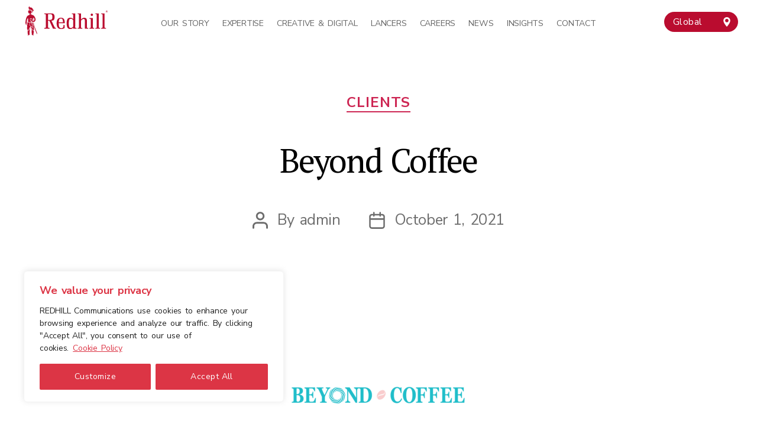

--- FILE ---
content_type: text/html; charset=utf-8
request_url: https://www.google.com/recaptcha/api2/anchor?ar=1&k=6LfVI4gUAAAAAOe0Ao7hRH3C2iAAWvhQ683AbXea&co=aHR0cHM6Ly9yZWRoaWxsLndvcmxkOjQ0Mw..&hl=en&v=N67nZn4AqZkNcbeMu4prBgzg&size=invisible&anchor-ms=20000&execute-ms=30000&cb=np798qz6vpsh
body_size: 48671
content:
<!DOCTYPE HTML><html dir="ltr" lang="en"><head><meta http-equiv="Content-Type" content="text/html; charset=UTF-8">
<meta http-equiv="X-UA-Compatible" content="IE=edge">
<title>reCAPTCHA</title>
<style type="text/css">
/* cyrillic-ext */
@font-face {
  font-family: 'Roboto';
  font-style: normal;
  font-weight: 400;
  font-stretch: 100%;
  src: url(//fonts.gstatic.com/s/roboto/v48/KFO7CnqEu92Fr1ME7kSn66aGLdTylUAMa3GUBHMdazTgWw.woff2) format('woff2');
  unicode-range: U+0460-052F, U+1C80-1C8A, U+20B4, U+2DE0-2DFF, U+A640-A69F, U+FE2E-FE2F;
}
/* cyrillic */
@font-face {
  font-family: 'Roboto';
  font-style: normal;
  font-weight: 400;
  font-stretch: 100%;
  src: url(//fonts.gstatic.com/s/roboto/v48/KFO7CnqEu92Fr1ME7kSn66aGLdTylUAMa3iUBHMdazTgWw.woff2) format('woff2');
  unicode-range: U+0301, U+0400-045F, U+0490-0491, U+04B0-04B1, U+2116;
}
/* greek-ext */
@font-face {
  font-family: 'Roboto';
  font-style: normal;
  font-weight: 400;
  font-stretch: 100%;
  src: url(//fonts.gstatic.com/s/roboto/v48/KFO7CnqEu92Fr1ME7kSn66aGLdTylUAMa3CUBHMdazTgWw.woff2) format('woff2');
  unicode-range: U+1F00-1FFF;
}
/* greek */
@font-face {
  font-family: 'Roboto';
  font-style: normal;
  font-weight: 400;
  font-stretch: 100%;
  src: url(//fonts.gstatic.com/s/roboto/v48/KFO7CnqEu92Fr1ME7kSn66aGLdTylUAMa3-UBHMdazTgWw.woff2) format('woff2');
  unicode-range: U+0370-0377, U+037A-037F, U+0384-038A, U+038C, U+038E-03A1, U+03A3-03FF;
}
/* math */
@font-face {
  font-family: 'Roboto';
  font-style: normal;
  font-weight: 400;
  font-stretch: 100%;
  src: url(//fonts.gstatic.com/s/roboto/v48/KFO7CnqEu92Fr1ME7kSn66aGLdTylUAMawCUBHMdazTgWw.woff2) format('woff2');
  unicode-range: U+0302-0303, U+0305, U+0307-0308, U+0310, U+0312, U+0315, U+031A, U+0326-0327, U+032C, U+032F-0330, U+0332-0333, U+0338, U+033A, U+0346, U+034D, U+0391-03A1, U+03A3-03A9, U+03B1-03C9, U+03D1, U+03D5-03D6, U+03F0-03F1, U+03F4-03F5, U+2016-2017, U+2034-2038, U+203C, U+2040, U+2043, U+2047, U+2050, U+2057, U+205F, U+2070-2071, U+2074-208E, U+2090-209C, U+20D0-20DC, U+20E1, U+20E5-20EF, U+2100-2112, U+2114-2115, U+2117-2121, U+2123-214F, U+2190, U+2192, U+2194-21AE, U+21B0-21E5, U+21F1-21F2, U+21F4-2211, U+2213-2214, U+2216-22FF, U+2308-230B, U+2310, U+2319, U+231C-2321, U+2336-237A, U+237C, U+2395, U+239B-23B7, U+23D0, U+23DC-23E1, U+2474-2475, U+25AF, U+25B3, U+25B7, U+25BD, U+25C1, U+25CA, U+25CC, U+25FB, U+266D-266F, U+27C0-27FF, U+2900-2AFF, U+2B0E-2B11, U+2B30-2B4C, U+2BFE, U+3030, U+FF5B, U+FF5D, U+1D400-1D7FF, U+1EE00-1EEFF;
}
/* symbols */
@font-face {
  font-family: 'Roboto';
  font-style: normal;
  font-weight: 400;
  font-stretch: 100%;
  src: url(//fonts.gstatic.com/s/roboto/v48/KFO7CnqEu92Fr1ME7kSn66aGLdTylUAMaxKUBHMdazTgWw.woff2) format('woff2');
  unicode-range: U+0001-000C, U+000E-001F, U+007F-009F, U+20DD-20E0, U+20E2-20E4, U+2150-218F, U+2190, U+2192, U+2194-2199, U+21AF, U+21E6-21F0, U+21F3, U+2218-2219, U+2299, U+22C4-22C6, U+2300-243F, U+2440-244A, U+2460-24FF, U+25A0-27BF, U+2800-28FF, U+2921-2922, U+2981, U+29BF, U+29EB, U+2B00-2BFF, U+4DC0-4DFF, U+FFF9-FFFB, U+10140-1018E, U+10190-1019C, U+101A0, U+101D0-101FD, U+102E0-102FB, U+10E60-10E7E, U+1D2C0-1D2D3, U+1D2E0-1D37F, U+1F000-1F0FF, U+1F100-1F1AD, U+1F1E6-1F1FF, U+1F30D-1F30F, U+1F315, U+1F31C, U+1F31E, U+1F320-1F32C, U+1F336, U+1F378, U+1F37D, U+1F382, U+1F393-1F39F, U+1F3A7-1F3A8, U+1F3AC-1F3AF, U+1F3C2, U+1F3C4-1F3C6, U+1F3CA-1F3CE, U+1F3D4-1F3E0, U+1F3ED, U+1F3F1-1F3F3, U+1F3F5-1F3F7, U+1F408, U+1F415, U+1F41F, U+1F426, U+1F43F, U+1F441-1F442, U+1F444, U+1F446-1F449, U+1F44C-1F44E, U+1F453, U+1F46A, U+1F47D, U+1F4A3, U+1F4B0, U+1F4B3, U+1F4B9, U+1F4BB, U+1F4BF, U+1F4C8-1F4CB, U+1F4D6, U+1F4DA, U+1F4DF, U+1F4E3-1F4E6, U+1F4EA-1F4ED, U+1F4F7, U+1F4F9-1F4FB, U+1F4FD-1F4FE, U+1F503, U+1F507-1F50B, U+1F50D, U+1F512-1F513, U+1F53E-1F54A, U+1F54F-1F5FA, U+1F610, U+1F650-1F67F, U+1F687, U+1F68D, U+1F691, U+1F694, U+1F698, U+1F6AD, U+1F6B2, U+1F6B9-1F6BA, U+1F6BC, U+1F6C6-1F6CF, U+1F6D3-1F6D7, U+1F6E0-1F6EA, U+1F6F0-1F6F3, U+1F6F7-1F6FC, U+1F700-1F7FF, U+1F800-1F80B, U+1F810-1F847, U+1F850-1F859, U+1F860-1F887, U+1F890-1F8AD, U+1F8B0-1F8BB, U+1F8C0-1F8C1, U+1F900-1F90B, U+1F93B, U+1F946, U+1F984, U+1F996, U+1F9E9, U+1FA00-1FA6F, U+1FA70-1FA7C, U+1FA80-1FA89, U+1FA8F-1FAC6, U+1FACE-1FADC, U+1FADF-1FAE9, U+1FAF0-1FAF8, U+1FB00-1FBFF;
}
/* vietnamese */
@font-face {
  font-family: 'Roboto';
  font-style: normal;
  font-weight: 400;
  font-stretch: 100%;
  src: url(//fonts.gstatic.com/s/roboto/v48/KFO7CnqEu92Fr1ME7kSn66aGLdTylUAMa3OUBHMdazTgWw.woff2) format('woff2');
  unicode-range: U+0102-0103, U+0110-0111, U+0128-0129, U+0168-0169, U+01A0-01A1, U+01AF-01B0, U+0300-0301, U+0303-0304, U+0308-0309, U+0323, U+0329, U+1EA0-1EF9, U+20AB;
}
/* latin-ext */
@font-face {
  font-family: 'Roboto';
  font-style: normal;
  font-weight: 400;
  font-stretch: 100%;
  src: url(//fonts.gstatic.com/s/roboto/v48/KFO7CnqEu92Fr1ME7kSn66aGLdTylUAMa3KUBHMdazTgWw.woff2) format('woff2');
  unicode-range: U+0100-02BA, U+02BD-02C5, U+02C7-02CC, U+02CE-02D7, U+02DD-02FF, U+0304, U+0308, U+0329, U+1D00-1DBF, U+1E00-1E9F, U+1EF2-1EFF, U+2020, U+20A0-20AB, U+20AD-20C0, U+2113, U+2C60-2C7F, U+A720-A7FF;
}
/* latin */
@font-face {
  font-family: 'Roboto';
  font-style: normal;
  font-weight: 400;
  font-stretch: 100%;
  src: url(//fonts.gstatic.com/s/roboto/v48/KFO7CnqEu92Fr1ME7kSn66aGLdTylUAMa3yUBHMdazQ.woff2) format('woff2');
  unicode-range: U+0000-00FF, U+0131, U+0152-0153, U+02BB-02BC, U+02C6, U+02DA, U+02DC, U+0304, U+0308, U+0329, U+2000-206F, U+20AC, U+2122, U+2191, U+2193, U+2212, U+2215, U+FEFF, U+FFFD;
}
/* cyrillic-ext */
@font-face {
  font-family: 'Roboto';
  font-style: normal;
  font-weight: 500;
  font-stretch: 100%;
  src: url(//fonts.gstatic.com/s/roboto/v48/KFO7CnqEu92Fr1ME7kSn66aGLdTylUAMa3GUBHMdazTgWw.woff2) format('woff2');
  unicode-range: U+0460-052F, U+1C80-1C8A, U+20B4, U+2DE0-2DFF, U+A640-A69F, U+FE2E-FE2F;
}
/* cyrillic */
@font-face {
  font-family: 'Roboto';
  font-style: normal;
  font-weight: 500;
  font-stretch: 100%;
  src: url(//fonts.gstatic.com/s/roboto/v48/KFO7CnqEu92Fr1ME7kSn66aGLdTylUAMa3iUBHMdazTgWw.woff2) format('woff2');
  unicode-range: U+0301, U+0400-045F, U+0490-0491, U+04B0-04B1, U+2116;
}
/* greek-ext */
@font-face {
  font-family: 'Roboto';
  font-style: normal;
  font-weight: 500;
  font-stretch: 100%;
  src: url(//fonts.gstatic.com/s/roboto/v48/KFO7CnqEu92Fr1ME7kSn66aGLdTylUAMa3CUBHMdazTgWw.woff2) format('woff2');
  unicode-range: U+1F00-1FFF;
}
/* greek */
@font-face {
  font-family: 'Roboto';
  font-style: normal;
  font-weight: 500;
  font-stretch: 100%;
  src: url(//fonts.gstatic.com/s/roboto/v48/KFO7CnqEu92Fr1ME7kSn66aGLdTylUAMa3-UBHMdazTgWw.woff2) format('woff2');
  unicode-range: U+0370-0377, U+037A-037F, U+0384-038A, U+038C, U+038E-03A1, U+03A3-03FF;
}
/* math */
@font-face {
  font-family: 'Roboto';
  font-style: normal;
  font-weight: 500;
  font-stretch: 100%;
  src: url(//fonts.gstatic.com/s/roboto/v48/KFO7CnqEu92Fr1ME7kSn66aGLdTylUAMawCUBHMdazTgWw.woff2) format('woff2');
  unicode-range: U+0302-0303, U+0305, U+0307-0308, U+0310, U+0312, U+0315, U+031A, U+0326-0327, U+032C, U+032F-0330, U+0332-0333, U+0338, U+033A, U+0346, U+034D, U+0391-03A1, U+03A3-03A9, U+03B1-03C9, U+03D1, U+03D5-03D6, U+03F0-03F1, U+03F4-03F5, U+2016-2017, U+2034-2038, U+203C, U+2040, U+2043, U+2047, U+2050, U+2057, U+205F, U+2070-2071, U+2074-208E, U+2090-209C, U+20D0-20DC, U+20E1, U+20E5-20EF, U+2100-2112, U+2114-2115, U+2117-2121, U+2123-214F, U+2190, U+2192, U+2194-21AE, U+21B0-21E5, U+21F1-21F2, U+21F4-2211, U+2213-2214, U+2216-22FF, U+2308-230B, U+2310, U+2319, U+231C-2321, U+2336-237A, U+237C, U+2395, U+239B-23B7, U+23D0, U+23DC-23E1, U+2474-2475, U+25AF, U+25B3, U+25B7, U+25BD, U+25C1, U+25CA, U+25CC, U+25FB, U+266D-266F, U+27C0-27FF, U+2900-2AFF, U+2B0E-2B11, U+2B30-2B4C, U+2BFE, U+3030, U+FF5B, U+FF5D, U+1D400-1D7FF, U+1EE00-1EEFF;
}
/* symbols */
@font-face {
  font-family: 'Roboto';
  font-style: normal;
  font-weight: 500;
  font-stretch: 100%;
  src: url(//fonts.gstatic.com/s/roboto/v48/KFO7CnqEu92Fr1ME7kSn66aGLdTylUAMaxKUBHMdazTgWw.woff2) format('woff2');
  unicode-range: U+0001-000C, U+000E-001F, U+007F-009F, U+20DD-20E0, U+20E2-20E4, U+2150-218F, U+2190, U+2192, U+2194-2199, U+21AF, U+21E6-21F0, U+21F3, U+2218-2219, U+2299, U+22C4-22C6, U+2300-243F, U+2440-244A, U+2460-24FF, U+25A0-27BF, U+2800-28FF, U+2921-2922, U+2981, U+29BF, U+29EB, U+2B00-2BFF, U+4DC0-4DFF, U+FFF9-FFFB, U+10140-1018E, U+10190-1019C, U+101A0, U+101D0-101FD, U+102E0-102FB, U+10E60-10E7E, U+1D2C0-1D2D3, U+1D2E0-1D37F, U+1F000-1F0FF, U+1F100-1F1AD, U+1F1E6-1F1FF, U+1F30D-1F30F, U+1F315, U+1F31C, U+1F31E, U+1F320-1F32C, U+1F336, U+1F378, U+1F37D, U+1F382, U+1F393-1F39F, U+1F3A7-1F3A8, U+1F3AC-1F3AF, U+1F3C2, U+1F3C4-1F3C6, U+1F3CA-1F3CE, U+1F3D4-1F3E0, U+1F3ED, U+1F3F1-1F3F3, U+1F3F5-1F3F7, U+1F408, U+1F415, U+1F41F, U+1F426, U+1F43F, U+1F441-1F442, U+1F444, U+1F446-1F449, U+1F44C-1F44E, U+1F453, U+1F46A, U+1F47D, U+1F4A3, U+1F4B0, U+1F4B3, U+1F4B9, U+1F4BB, U+1F4BF, U+1F4C8-1F4CB, U+1F4D6, U+1F4DA, U+1F4DF, U+1F4E3-1F4E6, U+1F4EA-1F4ED, U+1F4F7, U+1F4F9-1F4FB, U+1F4FD-1F4FE, U+1F503, U+1F507-1F50B, U+1F50D, U+1F512-1F513, U+1F53E-1F54A, U+1F54F-1F5FA, U+1F610, U+1F650-1F67F, U+1F687, U+1F68D, U+1F691, U+1F694, U+1F698, U+1F6AD, U+1F6B2, U+1F6B9-1F6BA, U+1F6BC, U+1F6C6-1F6CF, U+1F6D3-1F6D7, U+1F6E0-1F6EA, U+1F6F0-1F6F3, U+1F6F7-1F6FC, U+1F700-1F7FF, U+1F800-1F80B, U+1F810-1F847, U+1F850-1F859, U+1F860-1F887, U+1F890-1F8AD, U+1F8B0-1F8BB, U+1F8C0-1F8C1, U+1F900-1F90B, U+1F93B, U+1F946, U+1F984, U+1F996, U+1F9E9, U+1FA00-1FA6F, U+1FA70-1FA7C, U+1FA80-1FA89, U+1FA8F-1FAC6, U+1FACE-1FADC, U+1FADF-1FAE9, U+1FAF0-1FAF8, U+1FB00-1FBFF;
}
/* vietnamese */
@font-face {
  font-family: 'Roboto';
  font-style: normal;
  font-weight: 500;
  font-stretch: 100%;
  src: url(//fonts.gstatic.com/s/roboto/v48/KFO7CnqEu92Fr1ME7kSn66aGLdTylUAMa3OUBHMdazTgWw.woff2) format('woff2');
  unicode-range: U+0102-0103, U+0110-0111, U+0128-0129, U+0168-0169, U+01A0-01A1, U+01AF-01B0, U+0300-0301, U+0303-0304, U+0308-0309, U+0323, U+0329, U+1EA0-1EF9, U+20AB;
}
/* latin-ext */
@font-face {
  font-family: 'Roboto';
  font-style: normal;
  font-weight: 500;
  font-stretch: 100%;
  src: url(//fonts.gstatic.com/s/roboto/v48/KFO7CnqEu92Fr1ME7kSn66aGLdTylUAMa3KUBHMdazTgWw.woff2) format('woff2');
  unicode-range: U+0100-02BA, U+02BD-02C5, U+02C7-02CC, U+02CE-02D7, U+02DD-02FF, U+0304, U+0308, U+0329, U+1D00-1DBF, U+1E00-1E9F, U+1EF2-1EFF, U+2020, U+20A0-20AB, U+20AD-20C0, U+2113, U+2C60-2C7F, U+A720-A7FF;
}
/* latin */
@font-face {
  font-family: 'Roboto';
  font-style: normal;
  font-weight: 500;
  font-stretch: 100%;
  src: url(//fonts.gstatic.com/s/roboto/v48/KFO7CnqEu92Fr1ME7kSn66aGLdTylUAMa3yUBHMdazQ.woff2) format('woff2');
  unicode-range: U+0000-00FF, U+0131, U+0152-0153, U+02BB-02BC, U+02C6, U+02DA, U+02DC, U+0304, U+0308, U+0329, U+2000-206F, U+20AC, U+2122, U+2191, U+2193, U+2212, U+2215, U+FEFF, U+FFFD;
}
/* cyrillic-ext */
@font-face {
  font-family: 'Roboto';
  font-style: normal;
  font-weight: 900;
  font-stretch: 100%;
  src: url(//fonts.gstatic.com/s/roboto/v48/KFO7CnqEu92Fr1ME7kSn66aGLdTylUAMa3GUBHMdazTgWw.woff2) format('woff2');
  unicode-range: U+0460-052F, U+1C80-1C8A, U+20B4, U+2DE0-2DFF, U+A640-A69F, U+FE2E-FE2F;
}
/* cyrillic */
@font-face {
  font-family: 'Roboto';
  font-style: normal;
  font-weight: 900;
  font-stretch: 100%;
  src: url(//fonts.gstatic.com/s/roboto/v48/KFO7CnqEu92Fr1ME7kSn66aGLdTylUAMa3iUBHMdazTgWw.woff2) format('woff2');
  unicode-range: U+0301, U+0400-045F, U+0490-0491, U+04B0-04B1, U+2116;
}
/* greek-ext */
@font-face {
  font-family: 'Roboto';
  font-style: normal;
  font-weight: 900;
  font-stretch: 100%;
  src: url(//fonts.gstatic.com/s/roboto/v48/KFO7CnqEu92Fr1ME7kSn66aGLdTylUAMa3CUBHMdazTgWw.woff2) format('woff2');
  unicode-range: U+1F00-1FFF;
}
/* greek */
@font-face {
  font-family: 'Roboto';
  font-style: normal;
  font-weight: 900;
  font-stretch: 100%;
  src: url(//fonts.gstatic.com/s/roboto/v48/KFO7CnqEu92Fr1ME7kSn66aGLdTylUAMa3-UBHMdazTgWw.woff2) format('woff2');
  unicode-range: U+0370-0377, U+037A-037F, U+0384-038A, U+038C, U+038E-03A1, U+03A3-03FF;
}
/* math */
@font-face {
  font-family: 'Roboto';
  font-style: normal;
  font-weight: 900;
  font-stretch: 100%;
  src: url(//fonts.gstatic.com/s/roboto/v48/KFO7CnqEu92Fr1ME7kSn66aGLdTylUAMawCUBHMdazTgWw.woff2) format('woff2');
  unicode-range: U+0302-0303, U+0305, U+0307-0308, U+0310, U+0312, U+0315, U+031A, U+0326-0327, U+032C, U+032F-0330, U+0332-0333, U+0338, U+033A, U+0346, U+034D, U+0391-03A1, U+03A3-03A9, U+03B1-03C9, U+03D1, U+03D5-03D6, U+03F0-03F1, U+03F4-03F5, U+2016-2017, U+2034-2038, U+203C, U+2040, U+2043, U+2047, U+2050, U+2057, U+205F, U+2070-2071, U+2074-208E, U+2090-209C, U+20D0-20DC, U+20E1, U+20E5-20EF, U+2100-2112, U+2114-2115, U+2117-2121, U+2123-214F, U+2190, U+2192, U+2194-21AE, U+21B0-21E5, U+21F1-21F2, U+21F4-2211, U+2213-2214, U+2216-22FF, U+2308-230B, U+2310, U+2319, U+231C-2321, U+2336-237A, U+237C, U+2395, U+239B-23B7, U+23D0, U+23DC-23E1, U+2474-2475, U+25AF, U+25B3, U+25B7, U+25BD, U+25C1, U+25CA, U+25CC, U+25FB, U+266D-266F, U+27C0-27FF, U+2900-2AFF, U+2B0E-2B11, U+2B30-2B4C, U+2BFE, U+3030, U+FF5B, U+FF5D, U+1D400-1D7FF, U+1EE00-1EEFF;
}
/* symbols */
@font-face {
  font-family: 'Roboto';
  font-style: normal;
  font-weight: 900;
  font-stretch: 100%;
  src: url(//fonts.gstatic.com/s/roboto/v48/KFO7CnqEu92Fr1ME7kSn66aGLdTylUAMaxKUBHMdazTgWw.woff2) format('woff2');
  unicode-range: U+0001-000C, U+000E-001F, U+007F-009F, U+20DD-20E0, U+20E2-20E4, U+2150-218F, U+2190, U+2192, U+2194-2199, U+21AF, U+21E6-21F0, U+21F3, U+2218-2219, U+2299, U+22C4-22C6, U+2300-243F, U+2440-244A, U+2460-24FF, U+25A0-27BF, U+2800-28FF, U+2921-2922, U+2981, U+29BF, U+29EB, U+2B00-2BFF, U+4DC0-4DFF, U+FFF9-FFFB, U+10140-1018E, U+10190-1019C, U+101A0, U+101D0-101FD, U+102E0-102FB, U+10E60-10E7E, U+1D2C0-1D2D3, U+1D2E0-1D37F, U+1F000-1F0FF, U+1F100-1F1AD, U+1F1E6-1F1FF, U+1F30D-1F30F, U+1F315, U+1F31C, U+1F31E, U+1F320-1F32C, U+1F336, U+1F378, U+1F37D, U+1F382, U+1F393-1F39F, U+1F3A7-1F3A8, U+1F3AC-1F3AF, U+1F3C2, U+1F3C4-1F3C6, U+1F3CA-1F3CE, U+1F3D4-1F3E0, U+1F3ED, U+1F3F1-1F3F3, U+1F3F5-1F3F7, U+1F408, U+1F415, U+1F41F, U+1F426, U+1F43F, U+1F441-1F442, U+1F444, U+1F446-1F449, U+1F44C-1F44E, U+1F453, U+1F46A, U+1F47D, U+1F4A3, U+1F4B0, U+1F4B3, U+1F4B9, U+1F4BB, U+1F4BF, U+1F4C8-1F4CB, U+1F4D6, U+1F4DA, U+1F4DF, U+1F4E3-1F4E6, U+1F4EA-1F4ED, U+1F4F7, U+1F4F9-1F4FB, U+1F4FD-1F4FE, U+1F503, U+1F507-1F50B, U+1F50D, U+1F512-1F513, U+1F53E-1F54A, U+1F54F-1F5FA, U+1F610, U+1F650-1F67F, U+1F687, U+1F68D, U+1F691, U+1F694, U+1F698, U+1F6AD, U+1F6B2, U+1F6B9-1F6BA, U+1F6BC, U+1F6C6-1F6CF, U+1F6D3-1F6D7, U+1F6E0-1F6EA, U+1F6F0-1F6F3, U+1F6F7-1F6FC, U+1F700-1F7FF, U+1F800-1F80B, U+1F810-1F847, U+1F850-1F859, U+1F860-1F887, U+1F890-1F8AD, U+1F8B0-1F8BB, U+1F8C0-1F8C1, U+1F900-1F90B, U+1F93B, U+1F946, U+1F984, U+1F996, U+1F9E9, U+1FA00-1FA6F, U+1FA70-1FA7C, U+1FA80-1FA89, U+1FA8F-1FAC6, U+1FACE-1FADC, U+1FADF-1FAE9, U+1FAF0-1FAF8, U+1FB00-1FBFF;
}
/* vietnamese */
@font-face {
  font-family: 'Roboto';
  font-style: normal;
  font-weight: 900;
  font-stretch: 100%;
  src: url(//fonts.gstatic.com/s/roboto/v48/KFO7CnqEu92Fr1ME7kSn66aGLdTylUAMa3OUBHMdazTgWw.woff2) format('woff2');
  unicode-range: U+0102-0103, U+0110-0111, U+0128-0129, U+0168-0169, U+01A0-01A1, U+01AF-01B0, U+0300-0301, U+0303-0304, U+0308-0309, U+0323, U+0329, U+1EA0-1EF9, U+20AB;
}
/* latin-ext */
@font-face {
  font-family: 'Roboto';
  font-style: normal;
  font-weight: 900;
  font-stretch: 100%;
  src: url(//fonts.gstatic.com/s/roboto/v48/KFO7CnqEu92Fr1ME7kSn66aGLdTylUAMa3KUBHMdazTgWw.woff2) format('woff2');
  unicode-range: U+0100-02BA, U+02BD-02C5, U+02C7-02CC, U+02CE-02D7, U+02DD-02FF, U+0304, U+0308, U+0329, U+1D00-1DBF, U+1E00-1E9F, U+1EF2-1EFF, U+2020, U+20A0-20AB, U+20AD-20C0, U+2113, U+2C60-2C7F, U+A720-A7FF;
}
/* latin */
@font-face {
  font-family: 'Roboto';
  font-style: normal;
  font-weight: 900;
  font-stretch: 100%;
  src: url(//fonts.gstatic.com/s/roboto/v48/KFO7CnqEu92Fr1ME7kSn66aGLdTylUAMa3yUBHMdazQ.woff2) format('woff2');
  unicode-range: U+0000-00FF, U+0131, U+0152-0153, U+02BB-02BC, U+02C6, U+02DA, U+02DC, U+0304, U+0308, U+0329, U+2000-206F, U+20AC, U+2122, U+2191, U+2193, U+2212, U+2215, U+FEFF, U+FFFD;
}

</style>
<link rel="stylesheet" type="text/css" href="https://www.gstatic.com/recaptcha/releases/N67nZn4AqZkNcbeMu4prBgzg/styles__ltr.css">
<script nonce="rhdhoj3-WpX8xx1qwm66XQ" type="text/javascript">window['__recaptcha_api'] = 'https://www.google.com/recaptcha/api2/';</script>
<script type="text/javascript" src="https://www.gstatic.com/recaptcha/releases/N67nZn4AqZkNcbeMu4prBgzg/recaptcha__en.js" nonce="rhdhoj3-WpX8xx1qwm66XQ">
      
    </script></head>
<body><div id="rc-anchor-alert" class="rc-anchor-alert"></div>
<input type="hidden" id="recaptcha-token" value="[base64]">
<script type="text/javascript" nonce="rhdhoj3-WpX8xx1qwm66XQ">
      recaptcha.anchor.Main.init("[\x22ainput\x22,[\x22bgdata\x22,\x22\x22,\[base64]/[base64]/MjU1Ong/[base64]/[base64]/[base64]/[base64]/[base64]/[base64]/[base64]/[base64]/[base64]/[base64]/[base64]/[base64]/[base64]/[base64]/[base64]\\u003d\x22,\[base64]\\u003d\x22,\x22w7VaAsO/eWLCvFd/w6oiHGREMUzCtsKcwoYeU8OBw77Dq8Ojw4pFVxhbKsOsw4p8w4FVEhQaT37CmcKYFFHDqsO6w5QiGCjDgMK+wr3CvGPDmS3Dl8KISEPDsg0rNFbDosOHwpfClcKhXMOLD09Uwrs4w6/CgsOow7PDsSI1ZXFuKw1Fw4lZwpI/w60aRMKEwrNdwqYmwqTCmMODEsK4EC9veRTDjsO9w7kVEMKDwoY+XsK6wrdNGcOVNcOPb8O5PsKswrrDjyvDpMKNVF9af8ODw6BWwr/Cv2tOX8KFwoc+JxPCix45MCAUWT7Dt8KWw7zChnHChsKFw40nw5Ucwq4TPcOPwr8cw4MHw6nDtURGK8KWw48Ew5kZwrbCskE4DWbCu8OKbTMbw5/ChMOIwovCsVvDtcKQBGAdMG4GwrgswqDDjg/[base64]/wrTDvsK9KcO2UMO+wpx9SsKdY8KlwrpOwqXCg8Oew6bDhX7DvMKQYxYRQcK0wo/DlsOnN8OMwrzCrzU0w64Cw5dWwojDsUPDncOGWsOMRMKwecOTG8OLLMO4w6fCoknDkMKNw4zCgGPCqkfCmiHChgXDtMO0wpd8L8OaLsKTBMKRw5J0w4JTwoUEw4pTw4YOwqYkGHNhH8KEwq02w7TCswEWNjANw6TCnFwtw5Q7w4Qewp/ChcOUw7rCohR7w4QrHsKzMsOCX8KybsKvSV3CgS5XaA53wo7CusOnXsOYMgfDusK6WcO2w451wofCo1HCkcO5wpHCijnCusKawoHDgkDDmGDCssOIw5DDicKdIsOXGcK/w6Z9MsKCwp0Ew6PCv8KiWMOzwqzDkl1TwpjDsRkww61rwqvCqDwzwoDDp8OVw65UCMKmb8OxVxjCtQByRX4lJsOnY8Kzw7k/P0HDsALCjXvDjcOPwqTDmT08wpjDukbCqgfCucKFK8O7fcKSwozDpcO/[base64]/Cli4mQFPDpjxwwqbDp8OBw4YYwqPCg3VSe8K3YMKIU34GwoF2w7/Do8OUK8OQwpofw6YOUsK8w542Bx9mY8KvMcK4w4XDh8OLdcO8bG/[base64]/HQzCh8O1wovDqcO+wqnClyrCqF0oelY2w57DqsO4LMKxRmZmBsO5w4Rww6zCgMONwqXDgMKWwpvDoMKdJXHCunUswp1xw5zDtsKoRxjCmjp9wooCw6zDqsOsw4zCq2Y/[base64]/XcOww7sIXSQobFrCjcOKAMOOwqbDuk3DhMK/bgfCnzvCpklzccOEw4oLw5nCgcKWwq5mw4hpw4YIE145JU0eEnzClMKARMK6dAkAL8OUwq0bQcObwrpOQsKmOghNwqBjDcOqwqnCqsOdUzlBwrhdwrHCjS3CocKGw5JAFBrCgMKRw4fChwdoLcK7wr7DsGbDr8K4w7sPw6J3PG/CiMK1w7bDr1bCpcKzfsOzKSNQwoPCqzkxQioywpxyw6jCpcOswqXDssOiwp7DjmTCt8K6w5Aiw682w4ZiBsKiw4fCs2LCkCvCqDFoL8KEG8KTCngbw4I/S8OqwqEBwqJqS8Kzw7gaw4p4VMOMw7NTOMOeKcKow7wswroSIcO6wrNAVTxbX0ZGw6kRKzDDpHpmwovDi23DqcK2cjnCssKMwqPDvsOkwrYEwqhOCAQjCiF/CcO2w4EQYW4gwpBaY8O/wrzDksOmThPDicKqw5htBzvCmDUYwrl9wpFgMsKCwpnCpBE1R8OEw7ltwr7DkjvCnsOaFsKYOMOWGVrDhh3CvcO0w6nCkg8oTsOWw4LDl8OZLW3DqsOJwrovwqbDpMOIPMOMw5rCkMKNw7/CgMOLw5nCucOnTMOQw63Djz5mGmHCt8K+w5bDhsKGDSQVD8KidRlYw6Ilw5rDhcKLwp3Ci33DuEcRwoIoJcKILsK3bsKrwo8Sw5DDk1kzw596w6jClcKLw4Q1wpF1wqzDsMKJfBo2wrdjLMK+ZMOxWsOVHw/CjCdeCcOFw5/Dk8O7wo0Jw5Efwr5Fw5ZQwpURbnzDiw1faQLCg8K/[base64]/[base64]/LsOzw5rDkxLCtsKbSU84OcOfwqbDmDJrwrFFZ8KuQcOJUTDClXp3ImvChTRHw6ZCfsO0L8K0w6HDq13CpiTDtsKHZ8O7wq3CvGDCpmHCsUPCuyxfAcKAwr3CoDECwplvw6fCiR1wIG8oNBscwp7Dk2nDncOFek3Cu8OMaCJhwrANwpVxw4Vcw6/[base64]/DoklgSUbDhjMFw48BHRbCpMOTwrvDqRdWw6hVw7nDmsKFw57Cp1TChMOzwo4DwpfCjsOlaMK/K00Pw5wCGMK9Z8OLfSBcacKlwpLCqDXCnldTw5FiLMKDw4/DrsKYwr9YWsKwworCs1TDjWFKbGsBw5J/J0vClcKLw7pgMmdGW1YbwpAXw5MGF8O3B3VGw6EgwrpsATHDj8OSwoRJw7jDp0JoYsK4YVtLV8O+w5nDgsOmI8K7LcO9RcK8w5EKEjJywr1RPU3CiRvCm8KRw70nwpEewqM/CXzCg8KPXQY1wrjDsMK8wqF1wpzDiMOqwooaYzt8w7obw5zCqcK7QsOOwqpoU8KZw4xwDcOew6hhNgjCukvCkyHCgsKKC8O3w6fCjDl4w5BIwo0xwpQfw6xMw4JtwrEiwprCkDTClxPCsQfChnpcwp5VQsK8wrZ1LjIYPXMaw7Ndw7VCwpHCrRdYRsOnL8K/Y8OKwrrDgmFAC8ORwq7Cu8K8w5HCo8K9w4vDmlJTwocZNizCjMKZw4JfD8KsfWRqwo4NO8Ohwp3CrmgNwoPCjUHDmsKew5lNFz/[base64]/Cig3CssOtTMKwwqbCnsKCMWJ+V8Omw40ba1hew59uJizDm8O+J8OLw5oNccKEwr8zw7nDrsOJw6fDgcOVw6PChcKwRR/CriEaw7XDvAPDpybCoMK8HcOmw6ZcGMKPw55zesOhw4tofH8Ww6BHwrfCv8K5w6vDs8O5bREhDsOswqHCuTnDj8OYXsKbwoHDkcOjw7/Cgw3DosKkwrZ4I8O/[base64]/wqbDsMO6ZcKwRsOCS00GwqfDqcKbw53ChMOrwrl9w5nDgMOqQyIjEcKYPcOeLWIrwrfDs8OUBMOpRDI2wq/Ci2LCu05+BsKscWwUw4PCiMK/w7DCnEwuwo9awr3DlEbDmjrCq8Kdw53ClRNjEcKMwoTCn1PDgDYbwrxYwr/Di8K/PA9Sw6g/woDDisO8w55MHE7DjMOiA8OgIMKQDGIBFyMMRcKfw7QFERbChMKsB8KrWMK3wqbCqMO8woZXaMK2JcKUO29mU8KJDcKBPsKAwrANDMKkw7vDjMODUk3Dtl7DqsK3NMKVwroSw7fDtcOdw6rCuMOrKmDDvMOVGHHDnMO2w6/ChMKCSETClsKFSsKOwpMGwo/ChMK+ZyHCg3RQaMKzwpnCux7Cl3NcZ17Dq8OWT3fCkCfDlsK2IHQ6BkHCoAfDicKTfyXCqVbDqcKta8OVw4QNw4/Di8OKwoRhw7jDs1B+wqDCpRrCsRvDpcOPw54FdBrCmsKbw5zCmiPDosK6LsOgwrURP8OCSTLCtMKow4LCr1nDo2d0wrxXE3AZNmEhwpkwwofCqEV+TcK6w7BEesOhw5zDl8Kow6fDtRJfw7syw60TwqxcQh/[base64]/[base64]/CvXIBKBPDo8OQFMO2fFUUUizDssOJcWjClWfCgVfDnUoMwr7Dq8K+dMOew5DCgcOxw4jDnlV9w6/CiDPDmATCkRtbw7R+w7DDrsO/[base64]/BETCug/CgsK9GMKlw4/[base64]/w6rDljRDAsKZwpzDqU3DuAghw68cwrTCl2fCkjDDpXjDpMK3IsOTw58SQ8OUBAvDocOQw7PCr24MeMKTwqbDvXDDjS5qNMOEdXTDosOKL0TCtG/DncKQPcK5wpp7T37DqATCmCdgw43DmlvDmsOOwqIMHRpzXSYCcF0GIsO8wo0+ZGjDksOow4vDo8Olw5fDu2fDiMKqw6nDosO+w7JSYGjDinIHw4rDl8OzDcOlw5/DlTDCnWwQw5wWwoF1bcOnw5fCsMO+V2tSKifDoQBTwq/Dp8Ktw7hjS13Do2YZw7FxaMOKwpzCkE8fw75+RsO/wq8Gwp8hXCJPwrsQLB8iUwDCk8O3w7g8w4jCnHhdBcOgRcKewqRXLj7ChQAuw5EHPcOVwpx5G2nDiMOywoMOE3ITwp/CgU0QVkVawqV0FMO6TcO8OFRjasOYFDPDhF/CgTcPFA5VecOnw5DCjUNMw4gnKEkHw6dXRkDChCXCpMOIdnFGb8KKJcOhwoYgworCgcKxUkJMw67CrFB4wqkTBsO4Kwk6U1UGccK9wpjDq8Ohw5TCvMOcw6Vjw4VkchPDnsK3S1fDjG1/woM8U8OdwrbCicKmw4PDj8OtwpARwpQew7/[base64]/CiSsdw6tqesOLKg5Qd8Olf8O9w7zCuwDCuVAFH2XCgsKLLGReCERiw43Dn8OEHsOUw4U7w4ALRnBKfMKgaMKNw7HDmMKlDsKNwpVLwo/CpA3Dh8OQw77DinItwr0jw5rDosKVO0xVCMOiesKMbcO5wrNOw6ojC3bDg1N/VcO2w501wo/CtBvCtz3CqinClsOqw5TCiMOiTElpdsONw6nDjsOYw5HCv8OaC2PCjQrDrsOyesOfw6l+wqTChcOKwoNbwrJ2eSsqw5bCnMOIL8Obw4JAwpfDjVLCoS7Ck8K5w4HDosOYe8KywptvwqjDqMObwrRCw4bDlQnDoxfDnHMXwqzDnTDCsiIwCMKtWcOZw6dww4/DvsOMTcKjBnNYWMOYwrXDmsOPw5XCrsKfw67DgcOCF8KcVx3DnkDDl8Odwr/CvcO2wovCkcOUL8O2w6B0S0Vndm7DpMODasKTw6liwqVZw6HDrcONw5kuwqLCmsOGCcO5woNkw4gBSMOmSzbDuGrCoWEUwrbCpMK/TwDDlFRKFXzCm8OJMcOvwq8Hw7bDiMOieSxIGsKaHUNgFcO6VXHCpX9+w4HCsnBrwp/CkDDCsj4Aw6cawqrDpsOdwqzClBJ/[base64]/wqsObC7DrwHCjj/DljHDhS1iw4g1TcO5wocmw6QJSUTCjcO/GsKKw6/Dt2jDj0Faw5HDr3LDnFDCuMO1w4TChBgwJFjDmcONwr9+wrY4IsOFK1bCmsKnwqjDojcXGzPDtcOaw7d/MHLCrMOCwoFtw6/DgsOyeWVda8K7w5E1wpDCkcOlAMKkw4vCp8Kxw6xrXmNCw4fCiWzCpsKiwrXCmcKJHcO8wojCiB5aw5/CiXgywpXCvSgpw78LwonChWY+wrpkw5rCksOuJjTDh3zDngrCoAMyw4TDuHHDpSLDh0/Ct8KLw6fCo1dRU8OtworCgCMMwrHDijnCnDzDk8KQQMKHbVPDksOQw43DjD3DuxEHw4NGw7zDi8K5C8OFdsOSaMOnwpRFw7VnwqkPwrJ0w6jDlE3Di8KNwq7DrcK/w7DDnsOqwpdiGCzDqldfw6smHcOfwqp/[base64]/DsFBKMxcWwoDDhVDDmwrCqsKCAX7DksKnfDrCpsOeHDYfExB9HjBIYVDDoR98wp1iwrUgPsOjWcKfwqTDlzhoNcO8alXCqMOgwq/[base64]/[base64]/[base64]/w7DCk2kiw5jCjmvDnMO4w6lXYcKTLcOyw63CsGRNFsKEw7sYN8OYw4VVwoxiPm1Pwq7ClcKvwpw3VsOmw5vClC9lc8Otw60PHcKzwrFdO8O/[base64]/DrMKGwqwzFV3Dr8KsCcKbbsKjw5PCu8O3HEPDhiMpCsKcbsOdw5LCr3ItIAQLHcOZe8KfHsKgwqNZwq3CuMKjBA7Cu8KpwqphwpM5w7TCpwQ4w5gfaSshw5/[base64]/w7HCsnzCtTvCgxHDq8KpworChcKUZMKzNsOww79OwpAbFyZaZsOGCsOWwpUTJXRJGG0LNMKGDnF1cw3Cg8KDwp44wo8PCBvDjMO3ZsOVKMKow7zDp8K7FCRkw4DCqAkSwr0bDMKKcsKJwpvDolfCq8OzM8KKw7ZBQy3DlsOqw4Mww6Q0w67DgcOVYMKRTCdNBsKBw6/CvcOxwoZYdcOLw4vClsKubHJsR8KUw4k4wpAia8Olw7tGw60ERsOWw6UlwpYlK8OIwrsXw7/DrS3DlXLCvcKqw4hGwrnCjCDDnHUtVsKkw55GwrvCgsKMw4bCnU/[base64]/Do1tFwoAXw67CtlHCk8ONw4sKIhNPFMOHw7nCmwpWw5PCrcKlU1HDgMOZBMKCwrBMwqXDqWEcYyQ3DW/CvG5eXcOwwqMnw6Z2wqF0woTCosOGwoJQcUkINcKmw5dpV8KIfMKFLBvDp1kgw7HCnh3DpsOkS3PDncOqwpnCtHA+wo7Dg8K7YsOkwoTDuHRbdzXCgsOWw7/CocOtEBF7X0w5QcKhwpnChcKGw4bDgAjCowTCmcKDw7nDmwtxY8OtOMOwSAkMTMOBwrxhw4E3XV/Dh8OscGRKBsKwwp7CnzhvwqpwUUxgG1LDrT/[base64]/Dq8O2w67ClMOWO8OYw4HDtVMhw4MLwo05PsOcL8Kwwplqa8KSwqVkwo8xQcKRw7MqKWzDlcOQwrd5w680fcOlOsO4wrPDjMOQXB1nUQDCtwTCvzfDk8KnUMOCwpDCs8OHKw8ALizCvB8uJzd5PMKyw74awpNoYEMfFMOMwqx8e8OBwo1RYsOGw51jw5nCpibCsip/CcKEwqLCu8K8w5DDi8OJw4zDisK6w7HCr8Kbw7hIw6dLJMKVaMOFw4IZwr/Drw9HdBMfcMKnUwJxPsK+EQvCtiE4cn0Uwq/Cp8K8w5bCnMKtT8OoXMObJmZow6wlwrvCqW5hQ8KIXQTDjn/CgcKtHG3CpsKEcMOSfR5PLcOsIcOKI3nDnHNVwrMywq8CRMOmw7rDhcKTwp/Cv8Oqw5IHwrNvw5jCnELCgMOLwoXClUPCv8Ovwrc1RsK2MRPCtMORNsKdRsKmwozDrBvChMK9QsKUKFoFwrbDrsOcw74fHcKaw7vChE3Ci8KYIMOaw5JYw7LCgsOkwo7Co340w6Yuw7jDk8OEBMO1wqDCrcKOFcKCbAx/w5Z+wrFDw7vDtCrCocOwA2gSwqzDpcKVWQY3wpDCl8ONw7IPwrHDusOow6nDs3dudXXCmCcBwq/[base64]/CswcbC8O3CT/ChwB8w4HCvMOtXcOjw6PDqQjDhMK2wqp/F8KwwqnDt8O8OSUXY8KFw4TCoGUoWUNMw7jDnMKIw6s0bz3CrcKbw73DpsKqwoXCqyhCw5s/w7DDkTzDmcOiJl9hJys5w45BO8KTw4l6OlDDiMKWwqHDugEiE8KCCsKYw6cKwr1rIcK7SVvDigwcZsOTw4gFwoNCG1ZOwqY/K3jClzTDksK8w5pKHMK+bHHDpcOow6/CjAXCr8O4w5vCpsOwZ8O0L0rDrsKHw5PCggUtOmTCr2bCnWDDpMKwe3NPc8KvCsOZb3gJKBEQwqkZfwnDmFppBCAeA8OBAADCucOiw4LDpTIBU8OId33CiyLDssKJFXZzwpZLDV/[base64]/DisKuw7zDhDLDvyXDssKoax9wREzCm8OSwrnCr1HDszRwRyjDi8OzYsOxw6x6W8KBw7PDjsKDLsK2dcOgwrArw4Rnw7hEw7HCrErChmcOZcKnw6ZSw5I/K1JNwqIjwqjDo8K8w57DpEFlPcKFw4zCr2Jjwq3CpsKpVsORTnPCli/[base64]/Cil/Dj8OEw47CmU1uTkMIScOEwqE7K8KmwpTDtsK6wrnDmDIyw7ZML1RoLcKQw43CuV9uZsKYwpDDl1VAOT3CijRFGcObVMKtFAbDrsKxRcKGwr4gwp/DjW7DgxVWGgVFNUDDqMO+C0TDpMK6CcKnDWMBE8Klw65JasOQw7BKw5vClgXCocK5ZGbCuDbDqUHDmcKKw4dpJcKnwpLDscOWF8OWw4/DicOkw7BEwqnDm8OWJhEWw7XDlls6XRDCmMOnKsOiDyUhQ8KGPcKtSF9qw4sWLyPCkg/Dvn7ChsKaAsO1AsKIwp1ldU9iw6JZCMO2aA4lWBXCgsOtw44fFmEJwqRAwrnDmhjDqMO4woXDtUIlCwwgWncsw4tuwrgFw68EOcO/YcOVfsKfRU0cFTvDrHYCIcK3czwOw5DDtgxrwqnDkUPCtW/[base64]/DssOew4wkw5RQOnclSsK/OcKbw6nCvcKLw4PCi8Ojw7fCr2nDrMKhw5wGQzfCknTDosKiSMOJwr/Dg2xcwrbDihwkw6nDlVbDklY4ccOMw5Eiw4gMwoDCosObw5PDpmlwV33CsMOaexpUdsKrwrQIETTDicOZwrbCn0ZAw6sfPl9Gw4YTw6fCmsKPwrZewpHCuMO0wr9RwqRhw5waMRjDmg9jOhl+w4wnB35wH8KzwrbDiwxrQHI/worDpMKQJw0CMEQhwprCjsKYw47Ci8OAwqkuw57DqcOfwol8esKaw4PDhsKawq/Ckn5+w5vClsKuV8O+McK0w5nDvMO5W8OvcHYtWxTCqzAtw7cowqjDv1TDqhvCl8OPw4fDiDfCssOaXg7CqRNgwol8PcOILAfDlkzCpCgUCcO7UhvClxBtw6zCpgYVw4TCogzDvglawoJZawkbwp4Lw7xcQGrDiEFlXcO/[base64]/b2/Di2PDm3DDr8OCN8O6dsOLwrJiIsKzeMKDw7ALwqPDlkxQwqAAO8O4woHDmMKYb8OndcO1SkHCvsORZ8Orw5Z9w7d/O309L8KrwoHCgkLDtybDs2rDkcOrwoRywqx2wrbCqGZWAV1Ww7NyWCrDvV4AEzfCoTTDsTd1WzYzKGnCvcOAe8OJXMO1w6PCkWPDj8K/B8KZwr8UQsKmW3PCj8KIA0lZNcObPEHDjMOofR/DlMKew63CkcKgCsKPDsOYY3U3Mg7Du8KTITXChsKXw4HChMOWUX3CkT0RVsKLG3jDosKqw40uNcOMw5diDcKYJcKzw6/Do8Khwq7CrMO3w5lXdsOZwpM9JXUrwpnCpMOCHxxFcjVCwqM6wpBpV8KJfMKlw7F9PMK+wqwvw5pxwonCsEw/w79Aw60pOHg/[base64]/[base64]/bXUxwpgfB8OtZMKLw7ANTQXDshw7w7TCkcK6XXQqcXHDjsKDCMOTwpLDmsK5JMKUwp0kL8K3XzbDt3/DocKVScOxw63CqcKuwqlCHgwMw6BoUz7CksOIw6EhBRjDoAvCkMO4woFpehAdw67CnSQ4wo8SDAPDp8KSw6/CsG5nw6NGwoPChAfDtR9Ow7jDmHXDpcKnw7w8asOowr7DozvChTzDgcKaw6Z3Yn8Qwo4LwoctKMOWPcOaw6fCoi7CtDjDgMKBSDRLasKvwqTCosKiwr/[base64]/M0jDpMOmTmvDgMO1wrnCucOpO2hzScK6w5k0wonCux9tah4Swpc3w44jBmJTRsO+w7V3UFLCp2rClRg9wqPDk8OUw6E7w5DDojxRw6LCiMO6ZcOWOnogCHMow7HDlzjDnXU7fzvDlcOeZMK/w5Mtw4dHHcKQw6bDkR3DgSdLw4oJVMOhR8O2w6TCqVxiwo1jfxbDucKUw6nCn23CocOxwrpxw4UVGX/Dm3YHUWLCiDfCkMKIHMO3B8KcwobDo8OSwpluPsOow4NKfWjDpcKlaEnChhd4AXjDmcOQwpTDosOzwoNcwpHDrcKPwqJPwr4Nw6Ufw47CryFKw6dtwrQMw7Q/XMKybMK8VcK+w5IYQ8KtwrF3f8OOw70ywqdKwplew5TCuMOEHcOKw4fCpTAYwoJaw5EDRCZ0w4jDgcK4wrLDkETCgcO7E8KJw5gwBcO0wpZdU0DCpsOGwrbCpDXCvMKyPsKAw5zDg2fCmMK/woQCwoPDnR11WREHLcKdwpgbwobDrcKNfsO8wqLCmcKRwoHCpsOjCywNPsKyLMOhLhYZV1rDtxsLw4EbdwnCgMKMS8OCbcKpwoEWwr7CjDZhw6XCrsKPPsOHKQDDrsO6w6V5ajjDiMKtRk52wqsObcOew7khw5XCliTCk07CpgnDjsOkHsKSwrXDsgTDnsKOwpTDp1R/E8KYeMO+w5/Cm0TCqsK9f8KYwobCl8KVAwZZworCkSTDgQTCrjdoe8K/KFBRPcOpw7vCh8KAOl/CpiDCjjHCuMKww6F8wqoCYMOAw5rDnsOIw60Lw5h1JcOhKVwiwoM3dEzDj8OSD8OAw4nCkD0ONhnDojPDgMKsw47CoMOpwqfDmBMAw6/[base64]/Dkkcdw47Chlgtw7TDpQdVwoZIw6rDrVvDlEByVMKfwpZ9acOUGMOjQ8Kuw7IHwofDrRzCgcKaN0o/NyfDrXrCqwQxwpQjecO9EnwmM8OxwrfCjHt/wrwswp/Ckxtow5jDimkJXhPCmsOxwqQyQcKcw67CqMOOwpBzdEjCrEMNHlQtH8OhM0tjXFbCgsODSHlcYk8Nw7HCo8Oywp3CtsK0aSERIcKIwpodwpgCwprDnsKjPUrDjR5vRsOiXjvCvcKFIxjDu8OiLsKow4NJwpzDhDbDqlHCgjzCqX7CnF/Du8KzKiwxw4Npw51cB8KHL8KiNCYQEE3ChjLDqSnDpk7DjlDCkcKnwr9ZwpTCoMKTNg/DvyjDicODKCrCrhnDvcOow7xAD8K9G2cBw7HCtj7DiRTDq8KOY8OfwqbCpiciYyDCvRzDhH3Dkw0PehLCusOowoMJw7vDocK1IwrChSBCGkbDiMKewrLDuVPDmsO5AAnDkcOmXWZBw6dnw7jDmMKqSWzCrcOBNTwdR8KAYijCmjDCtcOaLz7DqwAOAsOMw77ChsK/XMO0w63CjF5Dwp1mwpd5MyTDlcOXJcO2w6xxEFs5FBM/[base64]/DpMO+IxfDv8KmFCQpJsO6w6/[base64]/DocK6PsOQD8Ojw73CsGQsfilLw4t5F8KDw5JcHMOlw4TDj2LCmwY9wqfDukhewqhoBjtsw4fCmcO6E1XDrMOBOcObdMK9WcOdw7/Ck1TDhcK4I8OGGV7DpwDDnsOmw6zChwZqSMO4wrdsE1xmU2rDoUQRdcKLw6J7wrkrV03CqkzCj2x/[base64]/ClW3CmzbDsTl0w68aw4LCrjJPw5XCowJqKlrDpgIXQA/DmDE9w4jCm8OiPMO1wobCm8KVM8K4IsKgw6hVwpNowqTCqhrCqi0/wo3CkAVvwq7CsQ7DqcK1JsOxSnNqX8OCKD8uwq3Cl8O4w4VfacKCX2LCkjDDjS/Cm8OMJTZVLsOmw4HCv17Cp8Ovwq3ChDxFDDzCiMOxw6vDiMO6wprCnUx1w5bDpMKswohjw710wp01Owwrw4zDhcOTNBzCtMKkUCjDjV7CkMKzOUswwqoFwohHw4Zlw5DDuF8Iw5ghJMOyw6wRwrbDtAI0acOYwr/Dg8OMB8Opeixabm8RKnPCmcO5ZsKqM8Kvw7hyNsOMDMKoO8KaNMOQwq/CozfCnAJ+VlvCjMOHVG3Dn8OFw4PDn8OQXBHDpsO7WDJEVH/DuW5bworDo8KxL8O0acOAw6/[base64]/DjkjDjjIkw7pNZsOqwqrCu1UCRMO9wop4OcOVwpNcw7DCrcKBFi/CgMKgQ2HDtgc/[base64]/woAXw47CmcKCdMKVwrgLwpJIwotMckHCvX0bwr1Tw6J1wr3CqcOVCcOiw4LDkW8nw4YDbsOEEn3CuxtCw6UQOHpmw7fCsVNfeMKZNcOeIsKHUsKDTBjDtVfDoMORQMOWGlbDskLDn8OnSMO3w5NYAsKbU8KWwoTCscOywr9MR8Oswr/[base64]/[base64]/DsVonwpZAwojDvMOuwrBIwqzCmsKHVcKHdMKNBsKfYF3DnmV5wqTDr08XTQzClcOsXCV7M8OECMKCw5RqB1PDr8KiA8O7Ky3Dp3fCosK/w7zCkkdRwrgOwp9zwp/DiCzCr8KDNxE+w6g4w7zDkcK+worDk8O5wpZewpDDicK7w6HDpsKEwpXDijrCp39qJRoxwonDmcOcwrcyU1oOfjvDhT80ZsKzw5USw7zDmMOXw4/DvcOUw5gxw7EPNsKqwoc3w4llH8K3wpTCvlbDisOsw5PDrcOQNcKIfMOMwrdqLsOVRcOGUHrCh8Kzw6vDpy/DqcK7wqUswpXCjsK9wpfCt1NUwqPDnMOMAsOUaMKgJcO+N8O7w69bwrfCjsOZw5/Cj8Orw7PDo8OhRMKJw4sTw5ZfPsK5w7ovwp7Dol0ZTXopw70ZwopWDSFdX8OZwrzCt8O+wqnDmhDDuyoCBsOgesOSasO8w5/CrMO9dUrDpnVsKxDDosOsKMKvBGAFKsOyGkrDtsOyLsKWwoPChsOVHcKXw6rDt0TDjwXCtUvChcO2w4jDk8KdZ2gNBX5MHwrCv8OAw7jDs8K8wqbDr8KJZcK3GRRdA3A/[base64]/[base64]/w4LCj21mw592DWbDlmLDqsKxwr4TBm7CjivDu8KUEkLDrmxDHVkmw5QAAcK5wr7Cu8OyWcKVOjlaZSNlwpZUw4jCvMOlPnhhXMKww5YYw6xZW0YFGGvDkcK4YjY7cC7DkcOxwp3DsW/[base64]/wpfCncO/HsONEFxOcBd0dUMACsOIVsKZw5rCmsKywppVw6fDqcK4woYmPMKUMcO5bMO0wos9w5nCksK5w6DCqsOBw6IwM0vDuVDCscOaCiTCg8KDwojDhSDDr1rChsKvwoNgPMOyUsO9w5HCiivDrkg/[base64]/CtzzDmAzDpMKDw5kNL0tyA8KIw43DpcOScsO6w7xewpYSwph3JMKCwo15w6EAwo1kFMOrEXhHAcKlwpk+wonDnMKBwqEQw6jClz3DrEHDp8OoAl5wJMOkb8KxOkAcw7wowpJRw5A3woYgwrzDqXDDhcObDcKXw5FGw5LCv8KeaMKnw4zDuSJeUi/DqTXCmsKZC8KiM8KHPHNlw5UEw7DDrgEAwq3DnGxKbsOZN3XCu8OMLsOXeVRhDcOaw7dNw78bw5PCigfDuDlbwoc8QGPDncOkwonDisOxwqQLSnldw5lDw4/[base64]/w5zCv8O5w7TCvErDmcK/bMOBK8KgwqzDucK2w4XCvcKNw5fDk8KdwrF7PQRHwrTCi1/[base64]/DmGpZw7DCj8KXTlFhw6DCusKuw44Sw6E4w6srDMKiwq7DtzXDhAnDv1pTw6fCjGjDlcKjw4FIw7gIGcK6wrjCjcKdwoBmw4wYwpzDuCbChQdudjHDlcOlw5zCh8OfEcO9w7rDsWTDnsKtM8OGQCw4w4vCicKLDEEFMMKXdmpBwq1+wqUBw4UQVMO+T0/[base64]/DpFXDq33DnEDCpsKqwo1Swr8ABwBMEcK7wr/[base64]/[base64]/[base64]/w7pEZBUcXcOhwpjDv8KXS8KvwpoJwooOeMKvwrknZsKmEFc7KGZowoPCt8OawpbCscOnAi0vwrZ6CcK8RzXCoTzClsKDwpYGK3MpwpR9w4RoFsO9AMOew7YjY2lpRDnCqMOnW8KKVsK2FsOcw5N6wqIXwqzDi8K5w6sWMDXCo8K3wog/G0DDncOfw4bCs8O9w4l1wptQB13DuSfDtAvDkMKIw4LCogQEccOkw5bDoWJgczfChS4swq1/KsKhXF1IWU7DtE5lw6BfwrfDhgTDlUMmwq1EakPCtnzCgsO8wrxWd1XDusKEwrbDv8Onw7gDdcOEYT/DssOYNDpHw5hOYxlQGMKdEMOVC3zDlzc9BTTCn1txw6J6E3XDnsONCsO5wrrDjXXCqsOLw5/Co8KCGjgvw6/CjMKVw7lqwpJPW8OQPMK1McOyw6xEw7fDrQ3ClcOEJzjCj3rCusKNbjfDpsONfMKtwo/[base64]/U8OXWcO/UcOPAiwLJn5QwpEBwr7DjSAINcOTwpHDrsKCwrwyUcOXc8Knw48Jw4wkH8OcwoHDpgnDpBjChsOadSzCm8K4O8KGwoHClEELH0rDlC/CjcONw41nHcOUNcKXw69sw4cONVTCssKiCcKBKl5Tw7nDpA59w7RjcD/[base64]/w4pPw65nacO/[base64]/Cu1rChHTDpV1/UsKew43CjsK7w53CgTwqw4bDgsOPNgXCvcO9w6bCgMOxejNSwqnCug0IP3ktw77DgMOTw5jDtmRbN0vDix7DqcKOAcKeFCRxw7DDjsKoCcKew4psw5tlw6/CoXDCsVkxFCzDucOZWsKcw5sqw5XDlXLDv1kKwojChHPCvcOIBEY3OVZHZmPDjyMhwrbDo3TCqsOQw5LDrkrDv8OCasOVwobDmMOTJMKJODzDs3Yre8OschzDqcOpaMKFH8Ktwp3DmMKdwotKwrzCilfClBxQYHlsdkfCi23CusOVfcKVw5/[base64]/wrERwqDClcKHw4hCYsKOK8O3esKwIFhew4wVw6PCg8OYwrHCgUDCoGRIOmQQw6rCtxwLw4tEDcKLwoJbYMOwCyB0Z34rfsKYworDmiEtBMKEwothZsKIHsKTwo7Dp2sfw57CvsKBw5Nkw7gzYMOkwpXCthvCm8OIwrvDrsOyBsK0XA/DrA3DhB/DpsKewoPCj8OPw4dUwosDw7fDk2zCscOswqTCo13Dp8KECxE+wr8/wp9zE8KVw6ETYcKIwrfClBnDqFnCkAYnw5Y3wrLDsxfCiMKtX8OHw7TCjMKUwrdIPgLDglNawp1Ew4xtw4BFwrloHcKDQEbDt8O+w5fDrMK3SGAUwpRTWixHw4jDoSDCsXkoYsOWC1nDlHbDg8KNwrPDlgkDw77CkMKHw6sPbsK8wqTDpQ3Dg0/Dsi8+wqTDu0DDnnBUWcOkF8K9wobDuz/DmxXDgMKDwpEUwoVVJsOJw50ew5cGZMKJwoUrJMO5EHxiH8OkL8OLTwxnw6ERwqTCgcO/wrpDwpbCnzXDtyoXd1bCqTnDmcK0w4klwp/DtBbCkjQawr/CscKBw7LCnQoIwqrDimHCncKbYMO3w6rCk8KDwrDCm24Wwq4EworCuMOdQMOYwobCrzwpKg5wFMKKwq9TZgsDwppXR8OFw6jCosOXPg/Dq8Otc8K4e8KYNGUvwr7CqcKfUCzCtcOQCQbCt8OhacKQwpB/bjfCgcO6w5TCjMOnBcKTw6Efwo1bABM4AXJzwrnCncKfS2RTOsOfwo3Cg8Ogwq44wqXDggAwN8K2w788N0HCrMOuw6LDv0TCpSXDrcOewqRXRwEqw642w73CjsKLw5dtw4/Dlw4nw4rDnMOxKkJSwq5qw6sjwqQIwqZ/AMOcwo5vW3BkOVDCihURIQJ7wqPChFElLR/DokzDgMKUAsO0V2vChGVCKsKCwpvClBwIw5jChSnCi8OMXcKLM2Z/A8KJwrMww6MVcsOFYMOoOHXDnMKXUDcrwrXCsVl/KcOyw6fCg8Ouw67Dr8KLw7VRwoBMwrBMw4VHw4LCrkJtwq13OivCn8OEUsOUwrhFw5vDmhNUw51fw4rDnF/DizrCucKewplYecOGO8KbGC7ChMKpTcO0w5Fzw4XCuT9cwq4LCm/DjR5Qw7QWGD5lQQHCmcOtwrnCo8O/[base64]/[base64]/wq3DjA7DoMKsw7jCpGo4acKid1c3e8KlBsO0wpTCkcOGw6Zwwr3CrcOvURDDvhYew5/[base64]/[base64]/XCVmSsK2Y0N7woQLbMOjw5PCg8KmLsKjw7TDo8KVwqrCtkpuwoZPwrwaw4vCgsOHQCzCsEPCvsOtTXkVw4BHwo14csKQcAAfw5/CgMKbw4YIAFs6GMKOGMKoYMOcOSI1w5wbw6ICV8K7YsOWIMOLI8ORw6p3w6zCgcK9w7vCmCgwJMOywoIPw7HDk8KLwr8gwoNYDk5qaMOXw6wdw5seVjDDkFzDqcOnEh/Di8ONwrPCsD7DnDVXeywLAlDCtErCl8KsYxhDwrPDlMKaLwoHH8OBN2I/wo9qwosvOsOJwoXClRMrwpB6IUfDpz7DkMOcw48AOcOEecOAwowGRTjDvsKXwqTDksKfw6bCoMKIfznCqMOfG8Kww48jeVlFGi/CkMKKw4DDsMOYwr7ClAMsGW14GBHChcKeFsOxdsKjwqPDjcOUwoUSK8KHe8ODw6jDh8OKwozCunodJMKqIhUYNsKyw7QaOcK8VsKdw4bCrMKOUiFZbHTDvcOzYsKIHUozVmDDt8OwGT1yP2EPwoBiw5JbJMOQwoFfwr/DriZ9aWHCtMK+w6oiwrUhIwofwpHDq8KSFsKNeTvCo8OTw6vChMKiw77Dp8Kywr7DvivDnsKSwoMswqPCk8KONH/CtCNUdMK7wrbDgsOUwoAKw7ZjTMOiw6VfBMKmcsOkwpzCvzoPwobDnsODVcKew5k1B0UMwq1sw6/DscKvwqTCvw7CicO6dhHCnMOVwpLDvmo0w4YXwpl/TMKZw78owrvDsSIVHBdZwrnCgV/CgnEVw4ApwqXDqMOAGMKmwq8Ww7dmasONwrlJw6MFw5zDgg3CmcKowoQEDT5Wwpk0A1zCkHvDtA0EdQN3wqFLQnYFwoUxGsKiacKWwqfDq0vDlsKfwoDDv8K1wrJjLAjCklstwo8vOMO+wq/CuWhhK2nCgMKkF8O3NwYJw4zCsBXCgXdHwq1owqfClcOFYzF1AXJJa8O/cMKkcsKDw6nCmMOYwrI9woIbX2jCs8OfdCgEwqzCtMOWQTANZ8KwCFXCiVxVwqw6EsKCw7AnwpM0CD50UDp4w6dUJcOIw5LCtDlOU2XCrsKaSRnCi8O6wokTZhhHQVvDs3/DtcKPw4PDgsOXBMOTw5FVw5XCv8KqfsOxcMO2XnBywrENCcKYwpEyw53CtgrDp8KcPcKSw7jDgWrDmj/DvcKRWydpwqADLi/CmmzChELCgcKeHxpcwp3DphLDrcOYw7/DqMKcIzktRMOHwpDCoTnDocKTDXRZw6IJwr7DmkbCr1hhC8K4w6DCpsO+YHPDkcKHchbDkcOWUQTCusOJA3XCsX5wEMKJQcOJwr3DlMKCwobCkmvDgsODwqVcXsOdwqslwqbCiFXClSnDpcK/QhHCsibCisOpMmLDvsO9wqbCoBgZfcOucFLDg8OIesKOYcO2w4xDwodow7nDjMKkwoDCi8OJwowEwq/DisKrw67DsjTDoUEyXzxucmlQwpFlesOVwqlWw7vDukAzUEbCnV5Xw6AJw4o6w6HCgBbDnlMLw6zCsW4RwoHDmXjDp2Vfwplbw6QbwrAUbGrCtcKNQMO7w5zClcOvwoFYwpERNU4OT2teVl3DsC8wYsKSwqrCt1d8Ai7Dj3E5RsKvwrHCnsKza8KXw7tkwqx/wpPCoyc+wpdYD09jfRsLFMOTGsKPwrZGwoTCtsKCwr5THMO/[base64]\x22],null,[\x22conf\x22,null,\x226LfVI4gUAAAAAOe0Ao7hRH3C2iAAWvhQ683AbXea\x22,0,null,null,null,0,[21,125,63,73,95,87,41,43,42,83,102,105,109,121],[7059694,133],0,null,null,null,null,0,null,0,null,700,1,null,0,\[base64]/76lBhnEnQkZnOKMAhnM8xEZ\x22,0,0,null,null,1,null,0,1,null,null,null,0],\x22https://redhill.world:443\x22,null,[3,1,1],null,null,null,1,3600,[\x22https://www.google.com/intl/en/policies/privacy/\x22,\x22https://www.google.com/intl/en/policies/terms/\x22],\x22YM2G/HlHJCXBCapRMMpifCEBCkNzwzqkj76Wt603MRg\\u003d\x22,1,0,null,1,1769711848800,0,0,[179,191,52,175,61],null,[37,180,1,28],\x22RC-10gIuZJPS86nzg\x22,null,null,null,null,null,\x220dAFcWeA7EVU8lyyhzXbOZqoRHisVuKCBGFTNPduZp6A49BJIpFI3i4CeK4NCQPiHiIkgMXQa0l0ma72QRMEZ9snSA4y4Tlp216w\x22,1769794648895]");
    </script></body></html>

--- FILE ---
content_type: text/css
request_url: https://redhill.world/wp-content/themes/twentytwenty/assets/css/redhill.css?ver=5.3.0.1
body_size: 31785
content:
@font-face{
	font-family: "Brandon Grotesque";
	src: url("../fonts/BRANDON-GROTESQUE-LIGHT.otf");
}

@font-face {
	font-family: "MS PGothic";
	src: url("../fonts/MS-PGothic.woff2") format("woff2"), url("../fonts/MS-PGothic.woff") format("woff"), url("../fonts/MS-PGothic.ttf") format("truetype");
	font-weight: normal;
	font-style: normal;
	font-display: swap;
  }

/*====== BRAND RESET =======*/
html, body{
	font-family: 'Nunito Sans', sans-serif;
	font-weight: 300;
	color: #414141;
	word-spacing:0.15em;
	margin: 0px 0px;
	padding:0px 0px;
	font-size: 1rem;
}

.language-korea :where(p, .brief) {
	font-family: 'Spoqa Han Sans Neo', 'Spoqa Han Sans JP', sans-serif;
}

/* .language-korea{
	font-family: 'Spoqa Han Sans Neo', 'Spoqa Han Sans JP', sans-serif;
} */

.language-korea .kr-font{
	font-family: 'Spoqa Han Sans Neo', 'Spoqa Han Sans JP', sans-serif;
}

.language-korea #contact-section .wpcf7-form{
	font-family: 'Nunito Sans', sans-serif;
}

.language-korea #contact-section .wpcf7-submit{
	font-family: 'Spoqa Han Sans Neo', 'Spoqa Han Sans JP', sans-serif;
}

.language-korea #portfolio-filters button.portfolioTab{
	font-family: 'Nunito Sans', sans-serif;
}

.language-korea a .profile-designation, .language-korea #people-profile .people-content p{
	font-family: 'Spoqa Han Sans Neo', 'Spoqa Han Sans JP', sans-serif;
}

.language-korea #people-profile .designation h5{
	font-family: 'Spoqa Han Sans Neo', 'Spoqa Han Sans JP', sans-serif;
}

.language-korea #people-profile .single-profile-name{
	font-family: 'Spoqa Han Sans Neo', 'Spoqa Han Sans JP', sans-serif;
}

.menu-item a{
 	font-family: 'Nunito Sans', sans-serif;
}

.language-korea #office-location-section .panel-body ul, .language-korea #contact-hq-section .panel-body ul{
	font-family: 'Nunito Sans', sans-serif;
}

a .profile-firstname{
	font-family: 'PT Serif', serif;
}

.language-korea a .profile-firstname{
	font-family: 'Spoqa Han Sans Neo', 'Spoqa Han Sans JP', sans-serif;
}

.banner-subtext p{
	font-family: 'Nunito Sans', sans-serif;
}

.map-locations .country-name{
	font-family: 'Nunito Sans', sans-serif;
}

h1, h2{
	font-family: 'PT Serif', serif;
	color: black;
}

h3, h4, h5{
	font-weight:normal;
}

h1{
	font-size: 3.5rem;
}

h2{
	font-size: 2.875rem;
	font-weight: 400;
}

h4{
	font-size: 2.125rem;
	font-weight: 500;
}

h5{
	font-size: 1.875rem;
	font-weight: 400;
}

a {
    color: #666;
	text-decoration: none;
}

a:hover {
    color: #666;
	text-decoration: none;
}

.redText, a.redText{
	color: #ba0c2f;
}

.blackText{
	font-family: 'PT Serif', serif;
	font-size: 2rem;
	color: black;
}

.redBg {
	background-color: #ba0c2f;
}

.greyText, a.greyText{
	color: #c8c8c8;
}

.greyBg{
	background-color: #f4f4f4;
}

.navbar-expand-lg{
    padding-top: 5px;
}

input:focus {
	outline: none;
}

/*
body.home .navbar-expand-lg {
	position: absolute;
	z-index: 100;
	left: 0px;
	right: 0px;
}
*/			

main{
	padding-top:30px;
}

header a.navbar-brand{
	font-family: "Brandon Grotesque";
	font-weight: bold;
	color: #ba0c2f;
	font-size: 1.6rem;
	position: absolute;
    left: 2rem;
	top: 0;
}

header .navbar-nav{
	text-transform: uppercase;
	font-size: 1.125rem;
	font-weight: 400;
	margin-left:0px; 
}

header .navbar-nav .menu-item{
	margin-left:0.7rem; 
	margin-right:0.7rem; 
	font-size: 0.88rem;
	margin-top: 1.5rem;
}

.desktop-nav.fixed-top{
	padding-bottom: 20px;
	background-color: #fff;
}

header .navbar-nav .current-menu-item a{
	color: #ba0c2f;
}

header .navbar-expand-lg .navbar-nav .nav-link {
    padding-right: 1rem;
    padding-left: 1rem;
}

footer{
	font-size: 0.9rem;
}

main{
	min-height: calc(100vh - 102px);
}

main section{
	padding-top: 2rem;
	padding-bottom: 2rem;
}

main section.lead-banner{
    background: url(../images/red_llustration_left.png) center left no-repeat, url(../images/red_llustration_right.png) center right no-repeat;
    background-size: 28%, 28%;
    font-size: 1.4rem;
	min-height: 60vh;
	display: flex;
}


.site-footer{
	position: relative;
    display: -webkit-box;
    display: -ms-flexbox;
    display: flex;
    -ms-flex-wrap: wrap;
    flex-wrap: wrap;
    -webkit-box-align: center;
    -ms-flex-align: center;
    align-items: center;
    -webkit-box-pack: justify;
    -ms-flex-pack: justify;
    justify-content: space-between;
    padding: .5rem 1rem;
}

.site-footer section{
	padding: 1rem 1rem;
}

#our-process{
	background: url(../images/grey_illustration_full.png) center right -21% no-repeat;
    background-size: 28%;
	padding: 3rem 3rem 0;
}

#our-presence{
	background: url(../images/Tree_1.png) top left -5% no-repeat;
    background-size: 17%;
	padding: 0 3rem 3rem;
	background-position-y: bottom;
}

#people-profile{
	background: url(../images/red_illustration_profile_1.png) top right 0% no-repeat;
    background-size: 30%;
    padding: 2rem 0px 3em 0px;
}



#people-profile .designation{
	position: relative;
}
#people-profile .designation a{
	position:absolute;
	right: 10%;
	top: 0.5rem;
}

#people-personal-questions h4{
	font-size: 1.2rem;
	padding-right: 1.5rem;
	font-family: 'PT serif', serif;
	color: black;
}

.profile-photo{
	padding-bottom: calc(100%);
	background-repeat: no-repeat;
	background-size:cover;
	background-position: top center;
	width: 100%;
    height: 100%;
}

/* .profile-row .col-md-3{
	flex: 0 0 23%;
    max-width: 23%;
} */

.profile-row .col-md-4{
	flex: 0 0 31%;
    max-width: 31%;
}

.profile-name{
	position:absolute;
	bottom: 0px;
	padding: 1rem 1rem;
}

.profile-name h6{
	font-size: 1.5rem;
	margin-bottom:0px;
}


.fab{
	color: #FFF;
    display: inline-block;
    border-radius: 50%;
    width: 21px;
    height: 21px;
    background: #c41635;
    text-align: center;
    line-height: 22px;
    font-size: 12px;
}

.fas{
	color: #c41635;
    text-align: center;
    line-height: 22px;
    font-size: 20px;
    position: relative;
    top: 3px;
}

.portfolioTab{
	outline: 0 !important;
}

.cta.go-to-contact{
	background-color: #ebeced;

}

.cta-message{
	font-size: 2.875rem;
	font-family: 'PT Serif', serif;
	color: black;
}

.cta-submessage{
	font-size:1.2rem;
	margin-bottom: 2rem;
	font-weight: 400;
}

.btn.btn-cta{
	color: #fff;
	background-color: #ba0c2f;
	border-radius: 2.25rem;
	padding: 10px 25px;
	text-transform: uppercase;
}

.mobile-break{
	display: none;
}

@media screen and (max-width: 992px){
	
	main section.lead-banner {
		min-height: 35vh;
	}	
	
	header a.navbar-brand {
		top: 5px;
		left: 25px;
	}
	
	.navbar.fixed-top {
		padding-top: 25px;
		background: #FFF;
	}

	
	.navbar-nav li a {
		color: #333 !important;
		text-shadow: unset !important;
	}
	
	header .navbar-nav .menu-item{
		border-bottom: 1px solid #EEE;
		padding-bottom: 10px;
		margin-top: 0.8rem;
	}
	
	header .navbar-nav .menu-item a{
		display: block;
	}

	#people-profile .designation a{
		top: 0rem;
	}
	 
}


@media screen and (max-width: 768px){
	
	/*	
	h1{
		font-size: 2.2rem;
	}

	h2{
		font-size: 2rem;
	}

	h4{
		font-size: 1.4rem;
	}

	h5{
		font-size: 1.2rem;
	}
	
	h6{
		
	}
	*/

	.mobile-break{
		display: block;
	}

	.wpcf7-submit, input[type=submit].wpcf7-submit {
			display: block !important;
			margin: 0 auto !important;
	}
		
	#people-profile {
		padding-top: 1rem;
		background: none;
	}

	#contact-section{
		 background: none !important;
	}

	

}

@media screen and (max-width: 540px) {
	main section.lead-banner {
		background: url(../images/red_llustration_left.png) top left no-repeat, url(../images/red_llustration_right.png) bottom right no-repeat;
		background-size: 60%, 60%;
		font-size: 1.4rem;
		min-height: 60vh;
		display: flex;
	}
}




/** maduStyle **/

.cs-top{
	min-height: 100vh;
	padding-top: 2rem;
    display: flex;
    align-items: center;
    justify-content: center;

}
.cs-why{
	padding: 2.5rem 0;
}
.cs-why-image img{
	width: 80px;
}
.cs-why-image h5{
	font-size: 1.5rem;
}
.cs-why h4{
	font-size: 1.875rem;
}
.cs-we-item{
	padding: 3rem 0;
	background: #c41635;
	color: #FFF;
}
.cs-we-item h4{
	font-size: 1.875rem;
}



.cs-our-work{
	padding: 6rem 0 4.5rem 0;
}
.cs-our-work h2{
	text-transform: capitalize;
	margin-bottom: 2rem;
}
.cs-our-work-box{
	position: relative;
}
.cs-our-work .cs-our-work-box h3.main-title, h5.sub-title, .country{
	position: absolute;
	left: 16px;
	color: #FFF;
}
.cs-our-work-box h3.main-title{
	font-weight: 100;
    font-size: 1.6rem;
    line-height: 1.6rem;
    z-index: 200;
    font-family: 'PT Serif', serif;
	opacity: 1;
}
.cs-our-work-box h3{
	bottom: 28px;
}
.cs-our-work-box h5.sub-title{
	bottom: 5px;
	font-weight: 100;
    font-size: 1.6rem;
    line-height: 1.6rem;
    z-index: 200;
    font-family: 'PT Serif', serif;
	opacity: 0;
	padding-right: 2.5rem;
}
.cs-our-work-box:hover h5.sub-title, .cs-our-work-box:hover .showMore{
	opacity: 1;
}
.cs-our-work-box:hover h3.main-title, .cs-our-work-box:hover .country{
	opacity: 0;
}
.cs-our-work-box .country{
	opacity: 1;
	bottom: 5px;
	z-index: 200;
}
.cs-our-work-box .overlay{
	background: rgba(0, 0, 0, 0.5);
    position: absolute;
    top: 0;
    left: 0;
    width: 100%;
    height: 100%;
	transition: 0.2s;
}
.cs-our-work-box:hover .overlay{
	background: rgba(196, 22, 53, 1);

}

/* keshanStyle */
.cs-our-work-box img {
    height: 236px;
    object-fit: cover;
    width: 350px;
}
/* end keshanStyle */

.showMore{
	position: absolute;
    bottom: 1.5rem;
    right: 1rem;
    color: #FFF;
    opacity: 0;
}
.showMore .fas{
	color: #FFF;
}



.cs-want-to{
	background: #eee;
	padding: 4rem 0;
}
.cs-want-to .btn-theme{
	padding: 8px 0px;
    border-radius: 40px;
    width: 160px;
}
.cs-want-to .btn-theme.btn-red{
	background: #c41635;
	color: #FFF;
}
.cs-want-to .btn-theme.btn-gray{
	background: #c5c5c5;
	color: #000;
}

.banner-box img{
	width: 100%;
	height: 100%;
}

.banner-box{
	position: relative;
	text-align: center;
}
/* .banner-box:hover::after{
	height:100%;
}
.banner-box a{
	position: relative;
	z-index: 100;
}

.banner-box h5{
	position: absolute;
    width: 100%;
	z-index: 100;
    color: #fff;
	bottom: -60px;
	opacity: 0;
	transition: 0.5s;
    font-family: 'PT Serif', serif;
}
.banner-box:hover h5{
	bottom: 10px;
	opacity: 1;
}

.banner-box::after{
	transition: 0.5s;
	content:'';
	position:absolute;
	left:0;
	bottom:0;
	width:100%;
	height:0%;
	display:inline-block;
	background: linear-gradient(to bottom, rgb(255 255 255 / 0%) 0%, rgb(196 22 53) 100%);
} */


.lang-switch{
	position: absolute;
    right: 2rem;
    top: 20px;
    margin-bottom: 0;
    display: inline-block;
}

.lang-menu .lang-switch button{
	background-image: url('/wp-content/uploads/2022/07/select-pin.png');
	background-repeat: no-repeat;
    background-position: 90% 50%;
	border-radius: 20px;
    padding: 5px 60px 5px 15px;
    background-color:#BA0C2F;
    color: #fff!important;
    border: none;
	position:relative;
	cursor:pointer;
	z-index: 9999;

}

.lang-switch .show>.btn-light.dropdown-toggle{
	background-color:#BA0C2F;
    color: #fff;
}

.lang-switch button{
   -o-appearance: none;
   -ms-appearance: none;
   -webkit-appearance: none;
   -moz-appearance: none;
   appearance: none;
}

.bootstrap-select .dropdown-toggle:focus{
	outline: none!important;
}

.lang-switch button:focus-visible{
outline:none;
}

.lang-switch .show>.btn-light.dropdown-toggle:focus{
	box-shadow: unset;
}

.bootstrap-select.pll-switcher-select{
	width: auto!important;
}

.dropdown-toggle::after{
	display: none;
}

.lang-switch .dropdown-menu{
	background-color: #ba0c2f;
    border-radius: 0 0 20px 20px;
	padding-top: 25px;
    background-clip: initial;
	margin: -15px 0 0 0;
}

.lang-switch .dropdown-menu .inner{
    overflow-x: hidden;
}

.lang-switch .dropdown-item{
	position: relative;
	color: #fff;
	padding: 5px 40px 5px 15px;
}

.lang-switch .dropdown-item span{
	transition: all 0.5s;
}

.lang-switch .dropdown-item:hover {
	transform: translateX(3px);
    color: #ffffff;
    text-decoration: none;
    background-color: #ba0c2f;
}

.lang-switch .dropdown-item:hover span{
	transform: translateX(5px);
}

.lang-switch .dropdown-item.active{
	color: #ffffff;
    text-decoration: none;
    background-color: #ba0c2f;
}

.lang-switch .dropdown-item.active::after{
	position: absolute;
	content: '';
	width: 5px;
	height: 5px;
	background-color: #fff;
	border-radius: 100%;
	right: 0;
	right: 12px;
    top: 12px;
}

.lang-switch ul.dropdown-menu{
	background-color: #ba0c2f;
}

.lang-switch ul.dropdown-menu li{
	color: #fff;
    margin: 0;
}

/* .lang-switch .fas{
    position: absolute;
    top: 6px;
    right: 12px;
    color: #fff;
	font-size: 15px;
} */

.dark-box{
	background: #030a16;
}

.startup-pr-info{
	align-items: center;
}

.startup-pr h2{
	font-size:35px;
}

.home-startup-pr{
	background-repeat:no-repeat;
	background-size:cover;
	background-position:center;
	padding: 150px 0;
}

.font-size-35{
	font-size: 35px;
}

.map-locations{
	position: relative;
}

.map-locations .location{
	position: absolute;
	z-index: 100;
}

.map-locations .location .spot{
	position: relative;
	display: block;
	background-color:  #c41635;
	width: 8px;
	height: 8px;
	border-radius: 50%;
	z-index: 100;
}

.map-locations .country-name{
	background: #FFF;
	border: 1px solid #EEE;
	box-shadow: 1px 1px 3px #999;
	font-size: 1.1rem;
	font-weight: 500;
	position: absolute;
	min-width: 180px;
	border-radius: 36px;
	top: -7px;
	left: 15px;
	text-align: center;
	display:none;
	z-index: 200;
	padding: 5px 0;
}

.map-locations .country-name.pop-left{
	top: -7px;
	left: initial !important;
	right: 15px;
}

.map-locations .location .spot:hover .country-name{
	display: block;
}


#portfolio-filters{
	text-align: center;
}

#portfolio-filters button.portfolioTab {
	background-color: transparent; 
	color: #333;
	padding: 0.3rem 1rem;
    text-decoration: none;
	font-size: 0.9rem;
	margin: 1rem auto;
	border-radius: 2rem;
    min-width: 100px;
    text-align: center;
    font-weight: 300;
    text-transform: uppercase;	
	outline: none;
} 

#portfolio-filters button.portfolioTab:hover {
	background-color: #EEE;
	color: #333;
	text-decoration: none;
} 

#portfolio-filters button.portfolioTab.active {
	background-color: #BA0C2F;
	color: #FFF;
	
} 

.port-item img{
	text-align: center;
}

.port-item img{
	max-width: 130px;
	margin: 0px auto;
}

#home-case-study .container-fluid{
	padding-left: 0px;
}

#case-study-categories .category{
	background-color: #EEE;
	background-size: cover;
	background-position: center center;
	background-repeat: no-repeat;
	font-weight: 100;
	color: #FFF;
	line-height: 1.2rem;
	padding: 0px 0px;
	position: relative;
}



#case-study-categories .category a.category-content{
	display: block;
	position: absolute;
	z-index: 200;
	padding: 1.2rem 1.2rem;
	color: #FFF;
	height: 100%;
	width: 100%;
}

#case-study-categories .category a.category-content:hover{
	background-image: none;
	background-color: #c41635;
}

#case-study-categories .category a h4{
	font-weight: 200;
	font-size: 1.6rem;
	line-height: 1.6rem;
	position: relative;
	z-index: 200;
	letter-spacing: normal;
	margin-bottom: 15px;
	font-family: 'PT Serif', serif;
}

#case-study-categories .category.single{
	margin-bottom: 15px;
	min-height: 300px;
}

#case-study-categories .category.double{
	margin-bottom: 15px;
	min-height: 142px;
}


#case-study-categories .category.double .brief{
	display: none;
}

#case-study-categories .category.double a.category-content:hover h4{
	display: none;
}

#case-study-categories .category.double a.category-content:hover .brief{
	display: block;
}

#case-study-categories .category a.category-content h4.hidden{
	opacity: 0;
}

#case-study-categories .category a.category-content:hover h4.hidden{
	opacity: 1;
}

#case-study-categories .category:before{
	position: absolute;
	content: "";
	background-color: rgba(0,0,0,0.2);
	width: 100%;
	height: 100%;
	top: 0;
	left: 0;
	z-index: 100;
}

#case-study-categories .category .brief{
	position: relative;
	z-index: 200;
	font-size:1.2rem;
	line-height:1.35;
	font-weight: 300;
}

.home.language-en #case-study-categories .category a.category-content h4.hidden {
    opacity: 0;
}
.home.language-en #case-study-categories .category a h4 {
    font-weight: 100;
    font-size: 1.6rem;
    line-height: 1.6rem;
    position: absolute;
    z-index: 200;
    bottom: 25px;
    padding-right: 2rem;
    font-family: 'PT Serif', serif;
}

.home.language-en #case-study-categories .category a.category-content {
    display: block;
    position: absolute;
    z-index: 200;
    padding: 1rem 1rem;
    color: #FFF;
    height: 100%;
    width: 100%;
}

.home.language-en #case-study-categories .category .brief {
    position: absolute;
    z-index: 200;
    bottom: 10px;
}

.home.language-en #case-study-categories .category a.category-content:hover h4 {
    opacity: 0;
}

.home.language-en #case-study-categories .category a.category-content:hover .brief {
    opacity: 0;
}

.home.language-en #case-study-categories .category a.category-content:hover h4.hidden {
    opacity: 1;
}

.home.language-en #case-study-categories .category.double a.category-content:hover h4{
	display: block;
}

.fw-400{
	font-weight: 400;
}
.fw-500{
	font-weight: 500;
}
.fw-600{
	font-weight: 600;
}

.startup-pr-box{
	padding: 4rem 0;
}

.startup-pr-box h3{
	font-size: 25px;
}

.startup-pr-box p{
	margin-top: 40px;
	font-weight: 400;
}

.startup-pr-box ul{
	list-style: none;
    margin: 0;
}

.startup-pr-box ul li{
    margin: 0;
	position: relative;
}

.startup-pr-box .card{
	transition: all 0.4s;
	border-color: #A30928;
	border-radius: 10px;
	min-height: 322px;
}

.startup-pr-box .card ul li:before{
   position: absolute;
   content: '';
   left: -21px;
   top: 10px;
   width: 15px;
   height: 1px;
   background-color: #FF0000;
}

.startup-pr-box .card:hover ul li:before{
	position: absolute;
	content: '';
	background-color: #ffffff;
 }

.startup-pr-box .card:hover{
	background-color: #BA0C2F;
}

.startup-pr-box .card:hover li,
.startup-pr-box .card:hover p,
.startup-pr-box .card:hover h3,
.startup-pr-box .card:hover h2
{
	color: #fff;
}

.startup-pr-contact{
	padding: 5rem 0;
	background-color: #EBECED;
}

.startup-pr-contact .wpcf7 .form-control{
	padding: 1rem;
	letter-spacing: normal;
	font-size: 1rem;
	border-radius: 20px;
	border: unset;
	color: #000;
}

.startup-pr-contact .wpcf7 .form-control.wpcf7-select{
	padding-top: 1.6rem;
}

.startup-pr-contact .wpcf7 label{
	font-size: 1rem;
	font-weight: 500;
	color: #000;
	margin-left: 1rem;
}

.startup-pr-contact .wpcf7 .form-control::placeholder{
	color: #999999;
}

.startup-pr-contact .wpcf7 label span{
	color: #BA1F31;
}

input[type="submit"].startup-submit-btn{
	padding: 12px 80px;
    font-size: 18px;
    border-radius: 25px;
    font-weight: 400;
	background-color:#BA0C2F;
	color: #fff;
	text-transform: capitalize;
}

.startup-pr-contact .form-group {
    margin-bottom: 20px;
}

.startup-pr-contact .wpcf7 .ajax-loader{
	position: absolute;
	top: 10px;
}

#home-image-desktop{
	background-repeat: no-repeat;
	background-position:center center;
	background-size: cover;
	min-height: 100vh;
	padding: 3rem 2rem;
	text-align: center;
	display: flex;
}

a.navbar-brand img{
	height: 60px;
}

.portfolio{
	padding-bottom: 5rem;
}


.wpcf7-spinner{
	position: absolute;
    top: 10px;
}

.wpcf7-form-control-wrap button{
	-webkit-appearance: none;
	-moz-appearance: none;
	appearance: none;
}


.startup-pr-contact p b{
	font-weight: 600;
}

.way-description{
	padding-right: 60px;
}

.startup-pr-contact .wpcf7-form-control-wrap .dropdown{
	width: 100%;
}

.startup-pr-contact .wpcf7-form-control-wrap .dropdown-toggle{
	background-color: #fff;
	border-radius: 20px;
	z-index: 9999;
}

.startup-pr-contact .wpcf7-form-control-wrap .bootstrap-select .bs-ok-default:after{
	position: absolute;
	content: '';
	width: 6px;
	height: 6px;
	background-color: #BA1F31;
	border-radius: 100%;
	right: 0;
	right: 12px;
    top: 8px;
	border: none;
}

.startup-pr-contact .wpcf7-form-control-wrap .dropdown-toggle.btn-light:focus{
	border-color:#fff;
	box-shadow: none;
}

.startup-pr-contact .wpcf7-form-control-wrap .dropdown .dropdown-menu li{
	margin: 0.5rem 0 0 0;
}

.startup-pr-contact .wpcf7-form-control-wrap .dropdown .dropdown-menu{
	padding-top: 20px;
    margin-top: -30px;
    border: none;
    border-radius: 20px;
	box-shadow: rgb(27 31 35 / 10%) 0px 1px 0px, rgb(255 255 255 / 25%) 0px 1px 0px inset;
}

.startup-pr-contact .wpcf7-form-control-wrap .dropdown .dropdown-menu.inner{
	box-shadow: none;
}

.startup-pr-contact .wpcf7-form-control-wrap .show>.btn-light.dropdown-toggle {
    color: #212529;
    background-color: #ffffff;
    border-color: #ffffff;
}

.dropup .dropdown-toggle::after {
	display: none;
}

.startup-pr-contact .wpcf7-form-control-wrap .dropdown-item:focus, .wpcf7-not-valid-tip .wpcf7-form-control-wrap .dropdown-item:hover{
    color: #16181b;
    text-decoration: none;
    background-color: #ffffff;
}

.startup-pr-contact .wpcf7-form-control-wrap .dropdown-item:active {
    color: #fff;
    text-decoration: none;
    background-color: #A30928;
}

.startup-pr-contact .wpcf7-not-valid-tip{
	margin-top: 8px;
    margin-left: 5px;
}

.lang-menu.skeleton .hide-lang {
	background: #e2e2e2;
	color: transparent;
	overflow: hidden;
  }
  
  .lang-menu.skeleton .hide-lang::before {
	content: "";
	position: absolute;
	left: 0%;
	top: 0;
	height: 100%;
	width: 100%;
	background: linear-gradient(to right, #e2e2e2 25%, #d5d5d5 50%, #e2e2e2 100%);
	animation-name: gradient-animation;
	animation-duration: 2s;
	animation-iteration-count: infinite;
	filter: blur(5px);
	  z-index:99999;
  }
  
  .lang-menu.skeleton .lang-switch button {
	  background-color: #e2e2e2;
  }
  
  .lang-menu .lang-switch{
	  border-radius: 20px;
  }
  
  @keyframes gradient-animation {
	from {
	  left: 0%;
	}
	to {
	  left: 100%;
	}
  }
  
  .language-en .contact-email.en{
	display:inline-block;
}

.language-korea .contact-email.kr{
	display:inline-block;
}

.language-en .contact-email.kr{
	display:none;
}

.language-korea .contact-email.en{
	display:none;
}


.contact-top-profile{
	position: relative;
}

.contact-profile-box::after{
	position: absolute;
	content: '';
	right: 0px;
	top: 0;
	height: 100%;
	width: 1px;
	background-color:#B91F31;
}

.contact-profile-box.last-item::after{
		display: none;
	}

.contact-top-profile h3{
	font-size: 24px;
    font-family: "PT Serif", serif;
    text-align: center;
	margin-bottom: 40px;
}

.contact-top-profile-info h4{
	font-size: 24px;
    font-weight: 700;
	margin-bottom: 0px;
}

.contact-top-profile-info p{
    font-weight: 400;
	margin-bottom:15px;
	margin-bottom: 0px;
}

.contact-top-profile-info a{
	color:#B91F31;
	font-weight: 400;
	display:block
}

.image-circle{
	border-radius:100%;
}

.our-market-title{
	text-align:center;
	font-size:35px;
}

.location-profile h5{
	font-size: 18px;
    font-weight: 700;
    margin-bottom: 0;
}

.location-profile p{
    font-weight: 400;
	margin-bottom: 0;
}

#office-accordion-middle .location-profile p{
	margin-bottom: 0;
}

.contact-top-profile img{
	width:100px;
}

/* .location-profile a{
	display: none;
	position: absolute;
	top: 0;
	right: 10px;
} */

.addi-email .fas{
	color: #BA0C2F;
    font-size: 16px;
	padding-left: 3px;
	padding-right: 10px;
	top: 2px;
}

.email a{
	color:#c41635;
}

#office-accordion-middle .has-profile ul li.location{
	margin-top: 0;
}

.trademark {
	color: #666;
}

.has-profile .email{
	display:block;
}

.has-profile .addi-email{
	display:none;
}

.panel-body ul {
    margin-bottom: 0px;
}

.panel-body ul li{
    margin-bottom: 1rem;
}

.addi-email a{
	color:#c41635;
}

#office-accordion-middle .has-profile ul{
	margin-left:108px;
}

.location-profile img{
	width:90%;
}


.award-left img{
	position: absolute;
    left: 0;
    top: -100px;
	width: 350px;
}

.award-right img{
	position: absolute;
    right: 0;
    top: -100px;
	width: 350px;
}

.award-box{
	background-color: #F8F8F8;
	padding: 10px;
	margin: 0 10px;
	transition: 0.5s all;
	min-height: 125px;
	display: flex;
	align-items: center;
	position: relative;
}

.award-box span{
	font-weight:600;
}

.award-box .description p{
	margin-bottom: 0;
}

.award-box img{
	width: 100%;
}

.award-box:hover{
	background-color: #BA0C2F;
}

.award-box:hover span, .award-box:hover .description{
	color: #fff;
}

.award-img-box{
	width: 100px;
	height: 70px;
	display: flex;
	align-items: center;
}

.single-insight{
	padding: 5rem 0 1rem 0;
}

.single-insight-cate-icon{
    background-color: #ba0c2f;
    padding: 6px 0;
    width: 50px;
    height: 52px;
    z-index: 15;
    display: flex;
    justify-content: center;
    align-items: center;
}

.single-insight-cate-icon-text{
	font-weight: 400;
}

.single-insight-cate-icon img {
    margin: 0 auto;
}

.single-insight .tags{
	border: 1px solid #666666;
	border-radius: 30px;
	padding: 8px 15px;
	margin-right: 15px;
	display: inline-block;
	margin-bottom: 10px;
}

.insight-single-featured-img img{
	width: 100%;
	min-height: 400px;
	max-height: 400px;
	object-fit: cover;
}

.date-author{
	color: #666666;
}

.back-btn{
	margin-left: -105px;
}

.back-btn span{
	font-size: 20px;
	font-weight: 400;
}

.red-line{
	border: 1px solid #B91F31;
	margin: 30px 0;
}

.single-insight-side-bar h4{
	font-family: 'PT Serif', serif;
	font-size: 20px;
	font-weight: 400;
	margin-bottom: 20px;
}

.single-insight-side-bar a{
	font-size: 18px;
	font-weight: 700;
	color: #000;
	margin-bottom: 15px;
	border-bottom: 1px solid #E4E4E4;
	display: block;
	padding-bottom: 15px;
}

.single-insight-side-bar a:last-child{
	border-bottom: none;
}

.features-section{
	background-color: #F3F3F3;
	padding: 80px 0;
}

.features-section .features-box{
	background-color: #BA0C2F;
    border-radius: 15px;
    color: #fff;
    padding: 30px 25px;
    text-align: center;
	min-height: 430px;
}

.features-section .features-box .icon{
    text-align: center;
	display: inline-block;
}

.features-section .features-box h4{
	font-size: 20px;
	font-family: 'PT Serif', serif;
}

.features-section .section-description p{
	color: #414141;
	font-size: 20px;
    font-weight: 600;
}

.ms-gothic{
	font-family: "MS PGothic";
}

.row-gap-30{
	row-gap: 30px;
}

.cky-preference-content-wrapper .cky-show-desc-btn{
	color: #DC3545;
}

.cky-preference-content-wrapper .cky-show-desc-btn:hover{
	color: #BA0C2F;
}


.cky-preference-content-wrapper button.cky-show-desc-btn:not(:hover):not(:active) {
    color: #DC3545;
}

.cky-switch input[type="checkbox"]:checked {
    background: #DC3545!important;
}


@media screen and (max-width: 1200px){
	#case-study-categories .category.single{
		min-height: 300px;
	}
	
	#case-study-categories .category.double{
		min-height: 142px;
	}

	.navbar-collapse{
		margin-top:50px;
	}
	
	.navbar-toggler {
		background-color: transparent !important;
		position:absolute;
		top:13px;
		right:15px;
	}

	.lang-switch {
		right: 4rem;
		top: 14px;
	}

	.navbar {
		min-height: 65px;
	}
}

@media screen and (max-width: 1024px){
	#case-study-categories .category.single{
		min-height: 300px;
	}
	
	#case-study-categories .category.double{
		min-height: 142px;
	}

	#case-study-categories .category .brief{
		font-size: 1rem;
	}
}

@media screen and (max-width: 768px){
	#case-study-categories .category.single{
		min-height: 200px;
	}
	
	#case-study-categories .category.double{
		min-height: 200px;
	}
	
	#case-study-categories .category.double .brief{
		display: block;
	}
	
	#case-study-categories .category.double a.category-content:hover h4{
		display: block;
	}
	
}


@media (max-width: 768px) {
	.home-startup-pr{
		background-image: unset!important;
		background-color: #100f17;
		padding: 0;
	}
	
}

@media (max-width: 767px) {
	.contact-profile-box::after{
		display: none;
	}
	.contact-top-profile::after{
		position: absolute;
		content: '';
		left:0;
		right: 0;
		bottom: -28px;
		height: 1px;
		width: 100%;
		background-color:#B91F31;
	}
	
	.last-item .contact-top-profile::after{
		display: none;
	}
	
	#office-accordion-middle .location-profile img{
		width:80px;
	}
	.trademark {
		line-height: 1.2;
	}
	.has-profile ul{
	margin-top:15px;
	}
	.award-left img{
		position: absolute;
		left: 0;
		top: unset;
		bottom: 0;
		width: 120px;
	}

	.award-right img{
		position: absolute;
		right: 0;
		top: unset;
		bottom: 0;
		width: 120px;
	}
	.back-btn{
		margin-left: 0px;
	}

	.single-insight h2{
		font-size: 36px;
	}
}

@media (min-width: 320px) and (max-width: 600px) {
	.cs-main-title h1{
		font-size: 2.5rem;
	}
	a.navbar-brand img{
		height: 40px;
	}
	.map-locations .location .spot {
		width: 5px;
		height: 5px;
	}
	.way-description{
		padding-right: 0px;
	}
	#case-study-categories .category .brief{
		font-size:1rem;
	}
	.contact-profile-box::after{
		display: none;
	}
	.contact-top-profile img{
		width: 90px;
	}
		.contact-top-profile h3 {
		margin-bottom: 30px;
	}
}

@media (min-width: 768px) and (max-width: 1023px) {
	.cs-main-title h1{
		font-size: 2rem;
	}
	.cs-why h5{
		font-size: 1.6rem;
	}
	.cs-why-image img {
		width: 60px;
	}
	.cs-top{
		height: auto;
	}
	.cs-top .head-info{
		height: auto;
	}
	.showMore {
		bottom: 0.9rem;
	}
	.cs-top {
		min-height: 80vh;
	}
	#case-study-categories .category a.category-content {
		padding: 12px;
	}
	#case-study-categories .category a h4 {
		font-size: 1rem;
	}
	#case-study-categories .category .brief {
		font-size: 12px;
	}

	#home-image-desktop{
		min-height: 60vh;
	}

	.way-description{
		padding-right: 0px;
	}
	.contact-top-profile img{
		width: 80px;
	}
	.contact-profile-box::after{
		position: absolute;
		content: '';
		right: 0px;
	}
	.contact-top-profile h3 {
		font-size: 22px;
	}
	.contact-top-profile-info h4 {
		font-size: 20px;
	}
	#office-accordion-left .has-profile ul, #office-accordion-right .has-profile ul{
		margin-left:117px;
	}

	.award-left img{
		position: absolute;
		left: 0;
		top: 0px;
		width: 200px;
	}
	
	.award-right img{
		position: absolute;
		right: 0;
		top: 0px;
		width: 200px;
	}

	.back-btn{
		margin-left: 0px;
	}
	
}

--- FILE ---
content_type: image/svg+xml
request_url: https://redhill.world/wp-content/themes/twentytwenty/assets/images/redhill_logo_2021.svg
body_size: 15317
content:
<?xml version="1.0" encoding="utf-8"?>
<!-- Generator: Adobe Illustrator 22.0.1, SVG Export Plug-In . SVG Version: 6.00 Build 0)  -->
<svg version="1.1" id="Layer_1" xmlns="http://www.w3.org/2000/svg" xmlns:xlink="http://www.w3.org/1999/xlink" x="0px" y="0px"
	 viewBox="0 0 1593 594" style="enable-background:new 0 0 1593 594;" xml:space="preserve">
<style type="text/css">
	.st0{fill:#BA0C2F;}
</style>
<g>
	<g>
		<g>
			<g>
				<g>
					<path class="st0" d="M144,459.3c0.1-9.5-1.8-18.8-5.8-28.5l-0.2-0.5c-0.8-1.8-1.5-3.6-2.1-5.5c-0.5-1.6-1-3.3-1.2-4.9
						c-0.4-2.2-0.1-4.6,0.7-7c0.4-1,0.8-2.1,1.2-3.1c0.3-0.7,1.1-2.8,1.1-2.8c0.5-1.3,1-2.7,1.4-4c1.1-3.8,1-7.6-0.4-11.2
						c-0.4-1-1.9-4.8-1.9-4.8c-1-2.4-1.5-4.5-1.6-6.5c-0.2-2.3,0.1-4.6,0.9-6.9c0.7-2.2,1.6-4.3,2.5-6.5c0.3-0.8,0.7-1.5,1-2.2
						c0.4-0.8,0.7-1.5,1-2.3c1.7-4.1,2.1-8.2,1.4-12.2c0,0-1.1-6.5-1.4-8c-0.3-1.4-0.3-2.9,0-4.5c1-6.1,2.7-11.4,5.4-16.1
						c0.1-0.1,0.3-0.5,0.3-0.5c13.1,5.2,24.9,7.6,38,7.7l0,0.1c0,0.2,0,0.3-0.1,0.6l-2,8.7c-2,8.8-4,17.6-6,26.3
						c-0.8,3.4-0.5,6.9,1,10.7c1,2.4,2.6,4.2,5,5.3l1.4,0.7c1,0.5,2,1,3.1,1.4c0.6,0.2,0.9,0.6,1.1,1.2l0.4,1.5c0.3,1,0.6,2,0.8,3
						c0.3,1.1,0.8,2.7,2.8,3.1l0.3,0.2c0.6,3.5,1.3,7,1.7,10.5c-0.3,0.3-0.7,0.4-1.1,0.6c-0.2,0.1-0.4,0.2-0.6,0.2l-1.9,0.9
						c-1.3,0.6-2.7,1.3-4,2c-4.1,2.3-7.2,5.6-9.1,9.9c-1.3,2.9-2.5,6.1-3.8,10.4c-1,3.2-1.9,6-2.9,8.7c-2.7,7.5-7.4,13.7-14.1,18.6
						c-3.5,2.5-7.3,4.6-11.6,6.4c-0.3,0.1-0.5,0.2-0.8,0.3C144,459.8,144,459.6,144,459.3z"/>
					<path class="st0" d="M247.6,456.9c-0.3-0.2-0.6-0.3-0.9-0.5l-1.2-0.8c-1.3-0.8-2.5-1.5-3.7-2.4c-3.9-2.7-8.2-4.8-12.9-6.3
						c-5.3-1.6-10.7-3.2-16.1-4.8c-1-0.3-2-0.5-3-0.7l-1.1-0.2c0-0.2,0.1-0.3,0.2-0.6c2.3-4.6,5.1-8.6,8.7-12.2c0.6-0.7,1.3-1.3,2-2
						l1.6-1.5c2.7-2.7,4.8-5.5,6.4-8.4c3.4-6.2,4-12.6,1.7-19c-2-5.7-3.3-11.5-4.4-17c-2.7-13.5-4.9-26.7-6.7-37.9l-1.7-10
						c-0.1-0.4-0.1-0.8-0.1-1.2l0-0.3l7.2-1.4c0.3,0.3,0.5,0.7,0.6,1.3l0.2,0.6c3.5,9.8,6.9,19.6,10.3,29.4l15.6,44.4
						c0.8,2.4,0.8,2.4-0.3,4.6c-0.2,0.5-0.5,0.9-0.8,1.4c-0.3,0.5-0.6,1-0.8,1.5c-0.7,1.3-1.2,2.4-1.6,3.5c-1,2.7-0.8,5.4,0.6,8
						c0.3,0.6,0.7,1.2,1.1,1.8c0.6,0.8,0.9,1.3,1.3,1.8c2.5,3,3.3,6.6,2.3,10.8c-0.8,3.6-1.7,7.3-2.5,10.9l-0.7,3.1
						c-0.3,1.1-0.5,2.3-0.9,3.4C247.8,456.5,247.7,456.7,247.6,456.9z"/>
					<path class="st0" d="M224.1,401.4c-1.9-1.9-4.2-3.4-6.4-4.6c-5.4-3.1-11.1-5.6-15.9-7.6c-2.4-1-4.8-1.9-7.3-2.8
						c-0.8-0.3-1.1-0.6-1.3-1.3c-0.2-0.9-0.5-1.8-0.7-2.8c-0.2-0.7-0.4-1.5-0.6-2.2c-0.2-0.9-0.8-1.6-1.7-2
						c-0.6-0.3-1.2-0.6-1.8-0.9c-0.9-0.4-1.9-0.9-2.8-1.3c-2.2-0.9-3.6-2.6-4.2-5c-0.6-2.5-0.6-4.7-0.1-6.7
						c2.4-8.7,5.5-19.7,7.5-27.1c1-3.7,1.8-6.5,2.1-7.5c0,0,0.1,0,0.1,0c1,0,2.3,0.2,3.9,0.4c2.4,0.3,5.4,0.6,8.4,0.6
						c1.2,0,2.4-0.1,3.6-0.2l0.1,0.1c3.2,5.4,3.7,6.7,3.8,7l0.9,5.2c1.5,8.6,3,17.1,4.5,25.7c1.4,7.6,2.8,15,4.8,22.5
						c0.3,1.1,0.7,2.2,1,3.2c0.2,0.7,0.5,1.4,0.7,2.1c0.5,1.5,0.9,3,1.3,4.5C224.1,401,224.1,401.2,224.1,401.4z"/>
					<path class="st0" d="M301.1,525.3c-2.7-6.8-11.9-29.9-16.8-42.4l-1.9-4.8c-1.4-3.5-2.8-7-4.1-10.6c-2.6-7.1-5.1-14.2-7.7-21.4
						l-40.6-115.5c-0.2-0.7-0.8-2.5-0.8-2.5c1.1-0.6,2.3-1,3.5-1.4c0.6-0.2,1.2-0.4,1.9-0.6c0.3,0.4,0.4,0.8,0.6,1.3l0.2,0.6
						c0,0,69.1,177,69.4,177.7c-0.9,3.5-2.1,10.7-2.9,15.9C301.5,523,301.2,524.3,301.1,525.3z"/>
					<path class="st0" d="M205.2,434.4c-0.3-1.1-0.3-2.2-0.4-3.3c-0.3-3.7-0.9-7.5-1.5-11.1l-0.4-2.3c-0.8-4.6-1.5-9.2-2.2-13.9
						l-0.7-4.5c-0.2-1.5-0.4-3-0.6-4.4c0-0.2,0-0.3,0-0.5c0.1,0,0.2,0.1,0.3,0.1c5.4,2.3,11.2,4.8,16.5,8c1.7,1,3.4,2.2,4.7,3.2
						c0.7,0.5,1.3,1.2,1.8,1.9c1.4,1.2,0.2,5.3-0.4,6.1c-0.9,1.3-1.9,2.5-2.9,3.7c-0.4,0.5-1.2,1.3-2.3,2.2
						C213.4,422.9,207.5,428.5,205.2,434.4z"/>
					<path class="st0" d="M253.6,361.5c-2.4-5.3-9.1-22.2-14.1-35.7c-0.1-0.3-0.2-0.6-0.3-1l0-0.2c0.7-0.4,1.4-0.8,2.1-1.1l0.9-0.4
						c-0.1,0.1-0.1,0.1,0,0.4l0.2,0.4l0.9,1.4c0.6,0.9,1.2,1.9,1.9,2.7c1.5,1.9,2.1,4,1.7,6.4c-0.1,0.7-0.2,1.5-0.2,2.2
						c0,2.6,0.7,4.9,2.3,6.8l1.6,2c2.6,3.2,3.8,6.8,3.6,11C254.2,358.2,253.9,359.8,253.6,361.5z"/>
					<path class="st0" d="M213,324.7c-3-5.3-7.2-12.8-7.4-13.9c-0.2-0.7,1-1.9,2.1-2.8c0.9,2.6,4.3,10.1,14.6,10.1l0.5,0
						c0.6,0,1.2,0.1,1.8,0.1C221.3,319.5,215.3,322.1,213,324.7z"/>
					<path class="st0" d="M204.5,306.6c-13.7-17.8-13.9-37.3-13.8-39.8c2.3-1.7,5.4-2.5,9.3-2.5c5.3,0,10,1.6,10.5,2l0.3,0.8
						l3.7,8.8c0.3,0.8,0.8,2,1.7,2c0.3,0,0.6-0.2,0.9-0.5c1.4-1.6,6.3-7,8.2-8.7c0.4-0.4,0.6-0.4,0.6-0.4c0,0.1-0.1,1.2-0.3,2.1
						l-3.4,16l-1.5,10.2C211,298.6,206,304.5,204.5,306.6z"/>
					<path class="st0" d="M153.3,540.4c-1.1,0-2.1-0.1-3.2-0.2c-1.6-0.2-3.3-0.5-4.9-0.9c-0.3-0.1-0.6-0.2-0.9-0.4l-0.2-0.1
						c-0.1-0.7,0.2-1.2,0.6-1.7l0.4-0.6c1-1.3,2-2.7,3.2-3.8c0.4-0.4,0.8-0.7,1.3-1c0.8-0.6,1.5-1.2,2.1-2l0.4-0.5
						c0.5-0.7,1.9-2.7,2.2-3l4-4.5c0,0-1.2-0.1-1.2-0.1c-0.9,0-2.9,0.2-6.1,2.2c-0.3,0.2-0.7,0.4-1,0.7l-0.8,0.7l0,0
						c-0.1-0.6-0.3-1.1-0.4-1.6c-1.3-6.8-2.2-14.2-2.9-23.2c-0.8-11.8-0.9-23.4-0.8-32.1c0-0.3,0.1-1.1,0.1-1.1l0.3-0.1
						c0.4-0.2,0.8-0.4,1.2-0.5c4.9-1.9,9-4.1,12.6-6.5c7.6-5.1,13.1-11.8,16.3-19.9c1.1-2.8,2.1-5.6,3.1-8.3l1-2.7
						c1.1-3.1,2.3-6.4,4-9.4c0.6-1,1.3-1.9,1.9-2.8l0.4-0.5c0,0.1,0,0.2-0.1,0.3c-1.6,7.4-2.8,15-3.6,23.4
						c-0.8,7.9-1.6,15.7-2.1,23.4c-0.5,6.5-0.8,13.3-1.1,20.9c-0.3,9.6-0.5,19.3-0.7,28.9l-0.1,5.6c0,1.3,0,2.7,0,4.1v6.3l-0.5,2.4
						c-2.1,0.3-3.9,1.7-5.3,4c-0.8,1.4-2.1,2.2-4,2.6l-1.4,0.3c-1.8,0.4-3.5,0.7-5.3,1C158.9,540,156.1,540.4,153.3,540.4z"/>
					<path class="st0" d="M237.4,540c-1.7-0.2-3.6-0.3-5.5-0.6c-1.7-0.2-3.4-0.6-5.1-0.9l-1.4-0.3c-0.6-0.1-1.2-0.3-1.8-0.5
						c-1-0.3-1.5-0.7-1.9-1.3c-0.3-0.5-0.6-0.9-1-1.4c-1.2-1.5-2.5-3-4.6-3.5c-0.2,0-0.4-0.2-0.5-0.4c-0.1-0.1-0.2-0.4-0.1-0.6
						l-0.3-5.9c0,0-1,0.8-1.1,0.8c0-0.2,0-0.5,0-0.9c0-0.2,0-0.4,0-0.6l0-6.9c0-4.3,0-8.5-0.2-12.8c-0.2-9.4-0.6-18.8-1-28.2
						c-0.2-4.9-0.6-9.9-0.9-14.8l-0.4-5.8c-0.1-0.9-0.1-1.8-0.2-2.7c-0.1-0.8-0.2-1.7-0.2-2.5c0-0.3,0-0.6,0-0.9l0.4,0.1
						c0.7,0.1,1.3,0.2,1.9,0.4c5.3,1.6,10.5,3.1,15.7,4.8c3.4,1.1,6.6,2.7,9.8,4.9c1.4,1,2.9,1.9,4.3,2.8l2.1,1.3l1.5,1l0,2.7
						c0,2.1,0.1,4.1,0.1,6.1l0,3.4c0,4.6,0,9.2-0.2,13.8c-0.5,12.4-1.5,22.4-3.2,31.5l-0.1,0.8c-0.1,0.6-0.2,1.2-0.4,1.7l-0.9-0.7
						c-0.9-0.7-1.9-1.4-3.1-2l-1.3-0.7l1.7,5.8l-0.2,0.2l0.4,0.5c0.9,0.8,1.5,1.5,2,2.3c0.6,0.8,1.1,1.8,2.4,2
						c0.2,0,0.3,0.1,0.4,0.2c1.6,1.6,3.2,3.3,4.2,5.4c0.3,0.6,0.2,0.8,0.2,0.9c-0.1,0.1-0.3,0.3-0.7,0.4c-1.5,0.4-3.1,0.8-4.8,1
						c-0.9,0.1-1.8,0.2-2.9,0.2l-1.8,0.1L237.4,540z"/>
					<path class="st0" d="M219.3,147c-0.2-0.3-0.5-0.4-0.8-0.4c-0.4,0-0.8,0.1-1.2,0.3c-1.8,0.7-3.5,1.5-5.1,2.4c-1,0.4-2,0.7-3,1
						c-0.3,0.1-0.5,0.1-0.8,0.1c-0.4,0-0.7,0-1-0.1c-0.8-0.1-1.4-0.5-1.6-1.1c-0.3-0.6-0.2-1.2,0.2-1.9c0.3-0.4,0.5-0.9,0.8-1.3
						l0.5-0.7c1.2-1.9,2.6-4.2,3.1-6.9c0.4-2.3-0.2-4.7-1.7-6.4c-3.1-3.6-7.9-4.6-12.4-5.2c-1-0.1-2-0.2-3-0.3l-3.3-0.2
						c-2.9-0.2-5.9-0.4-8.8-0.7c-2.8-0.3-5.3-0.8-7.7-1.7c-2.7-1-5.1-2.7-7.5-4.4l-1-0.7c-0.1,0.4-0.2,0.8-0.4,1.3
						c-0.5,1.8-1.2,4-1.6,5.2c-0.8,2.3-2,5.3-4.2,7.9l-2.9,3.5c-1.1,1.3-1.8,3-2,4.7c-0.9,8.7,2.6,17,5.7,24.3
						c0.5,1.2,1,2.4,1.5,3.6c0.5,1.3,1.9,3.2,3.2,4c2.1,1.3,4.5,1.9,7.1,2c2.1,0.1,4.1,0.1,6.2,0.1l3.5,0L181,176
						c-0.5,3,0.1,7,0.7,10.1c1.6,0.3,3.2,0.5,4.8,0.7c0.4,0,0.7,0.1,1.1,0.1c0.1,0,0.1,0,0.2,0c4.8,0.4,9.7,0.1,14.9-1.2
						c0-7.8-1.4-14.1-1.4-14.3c0-0.5,0.4-0.7,2-1.4c1.3-0.6,2.3-1.5,3.3-2.9c1.7-2.3,2.2-5,2.7-8.1c0.1-0.8,0.4-2.4,2.2-2.4h0.1
						c0.7,0.1,1,0.6,1.3,0.9c0.2,0.3,0.3,0.4,0.6,0.4h0.1c0.7-0.1,1.5-0.8,1.9-1.3c1.5-1.5,2.8-3.5,3.8-5.7c0.4-0.9,0.6-1.7,0.6-2.4
						C219.8,147.9,219.6,147.3,219.3,147z"/>
					<path class="st0" d="M278.5,274.6c-0.4-6.9-1.8-13.9-4.5-21.3c-3.7-10.4-9.5-20.6-17.6-31.1c-2.7-3.5-5.4-6.4-8.2-9
						c-7.5-6.8-14.5-10.9-21.9-12.7c-3.3-0.8-5.7-1.2-8.1-1.2c-0.5,0-0.9,0-1.4,0c-0.4,0-0.9,0.1-1.3,0.2c-0.7,0.1-1.3,0.2-2.2,0.2
						h0c-0.8,0-1.5-0.5-1.8-1.3c-0.2-0.5-0.3-1-0.3-1.6c-0.1-1.1-0.2-2.2-0.4-3.3l-0.6-4.3c-0.1-0.5-0.1-0.8-0.1-1.2l-0.6,0.2
						c-1.5,0.6-3,1-4.6,1.4c-0.1,0-0.1,0.1-0.2,0.1c-6.2,1.7-11.9,2-17.6,1.6c-1.5-0.1-2.9-0.3-4.3-0.2c-0.4,0-0.7,0-1-0.2
						c-2.6-0.1-5-0.4-7.1-0.7l-0.8,0l0,0.1c0,0.4-0.1,0.9-0.1,1.3l-0.1,9.2c0,0.9-0.3,2-2,2.4c-0.2,0.1-0.9,0.2-1,0.2l-0.8,0.2
						c-2.3,0.7-4.8,1.4-7.2,1.9c-5.5,1-10.5,3.3-15.2,6.9c-3.1,2.4-6,5.2-8.8,8.7c-3.6,4.5-6.9,9.7-9.9,15.9
						c-5.5,11.4-9.6,24.1-13.2,41.2c-2.7,12.8-4.6,26.2-5.8,40.9l0,0.5c-0.2,2.7-0.4,5.4-0.6,8.1c-0.2,2.8-0.3,5.5-0.3,8.3
						c0,0.2,0.1,0.4,0.1,0.7l3-0.5l0,3.6l-0.1,0.6c-0.1,0.6-0.1,0.7,0,1.4c0.5,3.2,0.2,6.5-0.9,9.9c-0.5,1.5-0.3,2.8,0.7,4.2
						c2.4,3.6,5.5,6.6,9,8.9c1.6,1,3,1.7,4.5,2c0.6,0.1,1.1,0.2,1.7,0.2c1.4,0,2.8-0.4,4.5-1.2l-0.1-0.1c-0.4-0.4-0.7-0.8-1.1-1.1
						c-0.4-0.4-0.8-0.8-1.3-1.1c-0.5-0.5-1.1-0.9-1.6-1.4c-1.1-1-2.2-2.1-3.2-3.3c-2.1-2.4-2.9-5.4-2.5-9.1c0.1-1.2,0.9-2,1.9-2
						c0.5,0,1,0.2,1.5,0.6c0.9,0.8,1.7,1.6,2.3,2.5c0.6,0.8,0.9,1.8,1.5,3.1c0.2,0.5,0.4,1.1,0.6,1.6c0.1,0.4,0.3,0.8,0.6,1.4
						c0.5-1.5,0.4-3.2,0.4-4.9l0-0.6c0-5.2-0.2-9.9-1.9-14.6l-1.2-3.2l0.7-0.1c1.2-0.2,2.4-0.4,3.7-0.8l0-0.7c0-0.8,0-1.5,0-2.3
						c-0.2-6.6,0.1-13.2,0.4-19.6l0.1-2.9c0.1-3.6,0.3-7.1,0.6-10.7c0.5-6.5,2.5-16.2,4.4-21.7c2.3-6.6,5.1-12.2,8.5-16.9
						c0.7-0.9,1.4-1.8,2.1-2.6c0.5-0.5,1-0.8,1.6-0.8l0.5,0.1l0.1,0c0.6,0.2,1.3,0.7,1.5,1.9c0,0,1.1,12,1.4,15.6l1.1,13
						c0.1,0.9,0.2,1.9,0.3,2.8l0.1,1.2l-0.4,4c0,0.1-3.9,9-4.1,19.7c2.4,1.4,19,10.6,43.7,10.6c3.2,0,6.5-0.2,9.7-0.5l-5.4-10.9
						c0-0.1-2.8-7.2-4.9-11.9l-1.9-3.9c-0.1-0.2-8.6-17.9-6.7-33.5l0-0.2l0.2-0.2c0.2-0.2,6-5.1,15-5.1c4.6,0,9.3,1.3,14,4.1
						c1.3,2,2.6,5.4,3.6,8l0.3,1.6l0.4-0.4c2.7-3.1,5.6-6.3,6.9-7c0.9-0.4,1.9-0.7,2.8-0.7c0.6,0,1.2,0.1,1.7,0.3
						c1.8,0.7,2.2,3,1.9,5c-0.3,2.2-1.4,7.2-2.4,12.2c-1.1,5.3-2.2,10.7-2.5,12.3c0.9-0.2,1.7-0.3,2.4-0.3c2.7,0,3.9,1.5,4.2,2.1
						l5.2,1.6l-0.5-3.2l0-3.7c0.1-0.6,1.2-12.3,1.7-17.9l1.9-21.7c0.1-0.9,0.3-2.8,2-2.8c0.5,0,1,0.1,1.7,0.4c2.7,1,5.1,2.9,7.3,5.7
						c1.4,1.7,2.5,3.7,3.5,6c1.5,3.7,2.5,7.7,2.9,11.9c0.3,4.1,0.6,8.4-0.3,12.7c-1.6,7.5-5.9,12.8-12.9,15.6l-1.6,0.6l0.3,1l-4.2,0
						l-2.6-0.9c-2-0.7-4-1.3-6-2.1c-0.5-0.2-1-0.3-1.6-0.3c-0.8,0-1.7,0.2-2.6,0.4l-0.5,0.1c-0.4,0.1-0.8,0.1-1,0.1
						c-0.4,0-0.4,0-0.7,0.4c-0.8,1-1.6,1.6-2.8,1.7c-2.4,0.2-3.6,1.2-5.1,2.6c-0.7,0.6-1.4,1.2-2.3,1.9c-0.4,0.3-0.9,0.5-1.4,0.8
						c-1.2,0.6-1.7,0.9-1.5,1.3c0.1,0.4,0.2,0.7,0.4,1c1.9,3.3,4.2,5.2,7.2,6c1.5,0.4,3.1,0.5,4.6,0.7l1.6,0.2
						c0.7,0.1,1.2,0.5,1.7,1c0.4,0.3,0.7,0.6,1,0.7c1.1,0.2,2.1,0.3,3.2,0.5c1,0.2,1.9,0.3,2.9,0.5c0.8,0.1,1.6,0.2,2.4,0.2
						c2,0,4-0.3,6.2-1.1c0.5-0.1,0.9-0.4,1.4-0.6l4.2-2.1l0.2,0.6c0.9,2.5,1.7,4.3,2,5.1c0.3-0.1,0.7-0.2,1-0.5l0.5-0.3
						c5.4-2.8,10.1-6.3,14-10.6C273.8,300.8,279,285.6,278.5,274.6z"/>
				</g>
				<path class="st0" d="M215,143.1c0.8-1.6,1.5-3.3,1.8-5.1c0.7-3.5-0.2-6.5-2.4-9.3c-0.4-0.5-0.9-1-1.4-1.5c0-0.1,0.1-0.2,0.1-0.2
					c0,0,0.1,0,0.2,0c7,3.6,14,7.2,21.1,10.9c-0.1,0.4-0.1,0.9-0.2,1.3c-1.4,5.4-3.5,10.5-6.1,15.3c-1.6,3-3.5,5.8-6,8.1
					c-3.6,4.1-7.9,3.2-8.3,3.2c1-1.6,1.5-3.4,1.5-5.1c2.8,0.9,5.2-2.1,6.9-4.4c1.6-2.1,3-4.3,3.7-6.8c0.5-1.6,0.5-3.1-0.2-4.6
					c-1-2.3-2.8-3.2-5.2-2.5c-1.2,0.3-2.3,0.9-3.5,1.4c-0.8,0.4-1.5,0.8-2.3,1.2C214.2,145.3,213.6,145.1,215,143.1z"/>
				<path class="st0" d="M245,117.7c-1.6-1.8-3.5-3.4-5.7-4.6c-2.7-1.4-5.3-2.9-7.9-4.3c0.1-0.1,1-1.2,0.9-3.4c0-0.1,0-0.1,0-0.2
					c0,0,0-0.1,0-0.1c0-0.5-0.1-1-0.2-1.5c-1.5-7.2-5.1-13.1-10.7-17.9c-3.4-2.9-7.3-5.2-11.3-7.3c-5.6-2.8-11.5-3.8-17.6-3.2
					c-0.4,0-0.8,0.1-1.1,0.2l0,0c0,0-3.4,0.3-5.1,1.8c-3.5-3.9-6.7-8.2-9.5-12.7c-1.7-2.8-3.2-5.8-3.6-9.2c-0.1-0.5-0.2-0.9-0.4-1.3
					c-0.2-0.3-1.2-1-2.2,1.4c-3.1,7.4-6.1,14.9-9.3,22.2c-1.3,3.1-1.3,6,0.2,8.9c0.8,1.5,1.7,3,2.7,4.4c0.5,0.8,0.8,1.5,0.5,2.4
					c-0.5,1.7-0.3,3.4,0.1,5.1c0.4,1.6,1.1,2.6,2.7,3.2c11.6,4.8,23.1,9.6,34.7,14.5c1.6,0.7,3.2,1.4,4.7,2.2
					c8.6,4.4,17.2,8.8,25.9,13.2c1.2,0.6,2.4,1.1,3.6,1.7c2,0.9,3.9,0.5,5.4-1c0.7-0.7,1.4-1.5,2-2.4c1.3-2,2.1-4.2,2.8-6.5
					C247.1,121.2,246.5,119.3,245,117.7z"/>
				<path class="st0" d="M165.9,107.1L206,124c0,0,0.6,0.5-1.9-0.2c-4-1.1-8.2-1.2-12.4-1.6c-4-0.4-8-0.4-12-1.4
					c-3.3-0.8-6.5-2-9.4-3.8C166.9,115,163.3,111.3,165.9,107.1z"/>
			</g>
		</g>
	</g>
	<g>
		<path class="st0" d="M542.3,174.8c15.3,0,27.8,0.8,38.6,11.5c10.1,9.9,15.3,26,15.3,46.6c0,20.2-2.8,35.9-10.1,46.6
			c-11.1,16-24.3,15.3-42.4,16.8L593.5,399c4.5,9.6,8,17.2,18.4,17.2h6.3v13.4h-49.4l-60.1-133.7h-21.6v94
			c0,17.6-1.7,26.4,12.9,26.4h12.5v13.4h-86.6v-13.4h11.8c14.6,0,13.2-8.8,13.2-26.4V214.5c0-17.6,1.4-26.4-13.2-26.4h-11.8v-13.4
			H542.3z M487.1,283.6h26.1c33.7,0,46.2-8,46.2-50.8c0-43.5-18.8-45.8-41.7-45.8h-30.6V283.6z"/>
		<path class="st0" d="M764.1,368.1v51.2c-15.6,11.5-36.2,17.2-58.8,17.2c-50.8,0-74.4-29.4-74.4-94c0-66.1,21.6-95.1,71.6-95.1
			c52.8,0,62.2,32.5,64.7,92.1H666.1v6.5c0,24.8,2.1,43.9,7.3,55c6.6,13.8,20.2,22.5,34.8,22.5c23.6,0,36.9-14.5,36.9-42v-13.4
			H764.1z M736.7,325.3c-1.4-40.5-7-64.9-33.7-64.9c-28.5,0-35.8,22.9-37.2,64.9H736.7z"/>
		<path class="st0" d="M907,414.3c-10.8,13.8-29.9,22.5-49.7,22.5c-43.1,0-59.1-31.3-59.1-97.4c0-61.5,16.7-92.1,58.1-92.1
			c20.9,0,36.5,6.5,50.8,22.2v-52.7c0-18.3,2.4-30.9-12.9-30.6h-10.4v-11.5h57v212.8c0,18.3-2.8,30.9,12.5,30.6h9.7v11.5h-56V414.3z
			 M907,288.2c-9.7-15.3-24.7-23.7-38.2-23.7c-30.2,0-34.8,25.2-34.8,78.7c0,48.1,5.2,76.4,33.4,76.4c14.9,0,29.2-8.8,39.6-24.1
			V288.2z"/>
		<path class="st0" d="M1102.9,429.6V304.6c0-10.3-0.7-19.9-3.5-25.6c-3.1-6.1-10.4-11.1-17.4-11.1c-15.6,0-32.3,10.7-44.5,29.4
			v90.2c0,19.9-2.8,30.6,12.5,30.6h10.4v11.5h-80v-11.5H991c15.3,0,12.9-10.7,12.9-30.6V216.8c0-19.9,2.4-30.6-12.9-30.6h-10.4
			v-11.5h57v102c17-19.5,36.2-29.4,56-29.4c13.9,0,25.4,4.6,33,13.8c9.7,11.5,10.1,24.8,10.1,41.6v84.8c0,19.9-2.8,30.6,12.5,30.6
			h10.4v11.5H1102.9z"/>
		<path class="st0" d="M1237,253.5v134.1c0,19.5-2.8,30.6,12.5,30.6h9.7v11.5h-79.6v-11.5h10.4c15.3,0,12.5-11.1,12.5-30.6v-92.1
			c0-19.5,2.8-30.6-12.5-30.6h-10.4v-11.5H1237z M1238.1,198.1c0,9.5-7.3,19.5-19.5,19.5c-9.7,0-18.8-8.4-18.8-20.6
			c0-9.9,8.3-19.1,18.4-19.1C1229.4,177.8,1238.1,186.2,1238.1,198.1z"/>
		<path class="st0" d="M1334.9,174.8v212.8c0,19.5-2.8,30.6,12.5,30.6h10.4v11.5h-79.6v-11.5h10.4c15.3,0,12.5-11.1,12.5-30.6V216.8
			c0-19.5,2.8-30.6-12.5-30.6h-10.4v-11.5H1334.9z"/>
		<path class="st0" d="M1432.2,174.8v212.8c0,19.5-2.8,30.6,12.5,30.6h10.4v11.5h-79.6v-11.5h10.4c15.3,0,12.5-11.1,12.5-30.6V216.8
			c0-19.5,2.8-30.6-12.5-30.6h-10.4v-11.5H1432.2z"/>
	</g>
	<g>
		<g>
			<path class="st0" d="M1476.2,150.8h-3.5l-3-5.6c-0.3-0.5-0.6-0.9-1-1.1c-0.4-0.2-0.9-0.3-1.6-0.3h-2.4v7h-3.1v-17.4h7.7
				c2,0,3.5,0.4,4.5,1.3c1,0.9,1.5,2.2,1.5,3.8c0,1.3-0.4,2.4-1.1,3.3c-0.7,0.9-1.8,1.4-3.2,1.7c0.9,0.2,1.7,0.9,2.2,1.9
				L1476.2,150.8z M1471.6,140.7c0.6-0.5,0.8-1.1,0.8-2.1c0-1-0.3-1.6-0.8-2.1c-0.6-0.4-1.4-0.7-2.6-0.7h-4.1v5.5h4.1
				C1470.1,141.3,1471,141.1,1471.6,140.7z"/>
		</g>
		<path class="st0" d="M1468.2,158.6c-8.8,0-15.9-7.1-15.9-15.9c0-8.8,7.1-15.9,15.9-15.9c8.8,0,15.9,7.1,15.9,15.9
			C1484.1,151.5,1477,158.6,1468.2,158.6z M1468.2,129.6c-7.2,0-13.1,5.9-13.1,13.1c0,7.2,5.9,13.1,13.1,13.1
			c7.2,0,13.1-5.9,13.1-13.1C1481.2,135.5,1475.4,129.6,1468.2,129.6z"/>
	</g>
</g>
</svg>


--- FILE ---
content_type: application/javascript
request_url: https://redhill.world/wp-content/plugins/redhill-insights-plugin/insights.js?ver=1.3.5.7
body_size: 8893
content:
var page = 1;
var pageAction = { "action": "insights_search_insights", "query": "" };
var loading = false;
var loadFinish = false;
var author = null;
var positionCheckElement = ".insight-articles";

jQuery(function () {
    if ($('.insight-grid-list').length != 0) {
        //console.log(the_ajax_script.ajaxurl);

        $(".btn-insight-search").click(search);

        $(".form-control.input-search").change(search);

        $("#insight-category , #insight-topic").change(searchByFilters);

        $("#insight-category").change(loadTopics);

        $("#insight-topic").change(loadCategories);

        $(window).scroll(checkPosition);
    }

    if($(".author-articles").length != 0){
        author = $(".author-articles").data("id");
        positionCheckElement = ".author-articles";

        pageAction = { "action" : "insights_get_author_attributed_posts", "author" : author };

        $(window).scroll(checkPosition);
    }
});

function loadTopics() {
    //console.log("triggered");
    var category = $("#insight-category").val();
    var topic = $("#insight-topic").val();
    var action = { "action": "insights_load_topics" }
    if (topic == "select") {
        if (category != 'select') {
            action = { "action": "insights_topics_by_category", "category": category }
        }

        $.post(the_ajax_script.ajaxurl, action, function (response) {
            response = JSON.parse(response);
            $("#insight-topic").empty();
            $("#insight-topic").append("<option value='select'>All</option>");
            if (response != []) {
                response.forEach(element => {
                    $("#insight-topic").append("<option value='" + element.slug + "'>" + element.name + "</option>");
                })
            }
        });
    }
}

function loadCategories() {
    var category = $("#insight-category").val();
    var topic = $("#insight-topic").val();
    let action = { "action": "insights_load_categories" }
    if (category == "select") {
        if (topic != "select") {
            action = { "action": "insights_category_by_topics", "topic": topic }
        }

        $.post(the_ajax_script.ajaxurl, action, function (response) {
            response = JSON.parse(response);
            $("#insight-category").empty();
            $("#insight-category").append("<option value='select'>All</option>");
            if (response != []) {
                response.forEach(element => {
                    $("#insight-category").append("<option value='" + element.slug + "'>" + element.name + "</option>");
                })
            }
        });
    }
}

function searchByFilters() {
    resetSearch();
    resetAjax();

    var category = $("#insight-category").val();
    if (category == 'select') {
        category = null;
    }

    var topic = $("#insight-topic").val();
    if (topic == 'select') {
        topic = null;
    }

    pageAction = { "action": "insights_search_insights_by_filters", "category": category, "topic": topic };

    loading = true;
    $.post(the_ajax_script.ajaxurl, { "action": "insights_search_insights_by_filters", "category": category, "topic": topic }, function (response) {
        if (response != "") {
            response = JSON.parse(response);
            //console.log(response, typeof (response));
            addToPage(response);
        }
    })
}

function search() {
    var search = $(".form-control.input-search").val();

    resetAjax();
    pageAction = { "action": "insights_search_insights", "query": search };

    if($("#search-context").length != 0){
        pageAction.context = $("#search-context").val();
        pageAction.context_value = $("#search-value").val();
    }
    else{
        resetFilters();
    }

    $.post(the_ajax_script.ajaxurl, pageAction, function (response) {
        if (response != "") {
            response = JSON.parse(response);
            //console.log(response, typeof (response));
            addToPage(response);
        }
    })
}

function resetFilters() {
    //$("#insight-category").val('select');

    //$("#insight-topic").val('select').change();

    let action = { "action": "insights_load_categories" }

    $.post(the_ajax_script.ajaxurl, action, function (response) {
        response = JSON.parse(response);
        $("#insight-category").empty();
        $("#insight-category").append("<option value='select'>All</option>");
        if (response != []) {
            response.forEach(element => {
                $("#insight-category").append("<option value='" + element.slug + "'>" + element.name + "</option>");
            })
        }
    });

    action = { "action": "insights_load_topics" }

    $.post(the_ajax_script.ajaxurl, action, function (response) {
        response = JSON.parse(response);
        $("#insight-topic").empty();
        $("#insight-topic").append("<option value='select'>All</option>");
        if (response != []) {
            response.forEach(element => {
                $("#insight-topic").append("<option value='" + element.slug + "'>" + element.name + "</option>");
            })
        }
    });
}

function resetSearch() {
    $(".form-control.input-search").val("");

}

function addToPage(response) {
    $(positionCheckElement).empty();
    if (response.length != 0) {
        response.forEach(element => {
            var blank = "";
            if(element.external_post){
                blank = "target='_blank'"
            }
            $(positionCheckElement).append('<div class="col-lg-4 col-md-6 mb-5"><a href="' + element.url + '" '+ blank +'><div class="insight-grid-box"><div class="grid-img-box mb-3"><img class="insight-grid-img" src="' + element.thumbnail + '" alt="" width="100%"><span class="grid-type-icon"><img src="' + element.category_image + '" alt=""></span></div><h5>' + element.title + '</h5><em>' + element.topic + '</em></div></a></div>')
        });
    }
    else {
        $(positionCheckElement).append('<p>Sorry, we could not find any that fit your parameters</p>');
    }

    if (response.length == 6) {
        //$(positionCheckElement).append("<button onclick='ajaxLoadMore()' id='loadMoreBtn'>Load More</button>");
    }

    loading=false;
}

function appendToPage(response) {
    console.log("triggered" , loading, loadFinish, response.length);
    if (response.length != 0) {
        response.forEach(element => {
            var blank = "";
            if(element.external_post){
                blank = "target='_blank'"
            }
            if(author){
                $(positionCheckElement).append('<div class="grey-hr"><hr></div>');
                $(positionCheckElement).append('<div class="col author-article py-3"><h6><a href="' + element.url + '" '+ blank +'>' + element.title + '</a></h6><small>' + element.topic + '</small></div>');
            }
            else{
                $(positionCheckElement).append('<div class="col-lg-4 col-md-6 mb-5"><a href="' + element.url + '" '+ blank +'><div class="insight-grid-box"><div class="grid-img-box mb-3"><img class="insight-grid-img" src="' + element.thumbnail + '" alt="" width="100%"><span class="grid-type-icon"><img src="' + element.category_image + '" alt=""></span></div><h5>' + element.title + '</h5><em>' + element.topic + '</em></div></a></div>')
            }
        });
    }
    else {
        //$(positionCheckElement).append('<p>Sorry, we could not find any that fit your parameters</p>');
    }

    if (response.length < 6 && !loadFinish) {
        loadFinish = true;
        //$(positionCheckElement).append('<div class="col-12"><p>End of Content.</p></div>');
    }
    loading = false;
}

function checkPosition() {
    //console.log('trigger scroll');

    var eTop = $(positionCheckElement).offset().top;
    var eBot = $(positionCheckElement).height();
    eTop += eBot;
    var wTop = $(window).scrollTop();
    var wBot = $(window).height();
    wTop += wBot;
    //console.log(eTop, eBot, wTop, wBot, wTop - eTop);

    if (wTop - eTop > 0) {
        ajaxLoadMore();
    }
}

function ajaxLoadMore() {
    if (loadFinish == false && loading == false) {
        loading = true;
        page += 1;

        pageAction.page = page;

        console.log("triggered loadMore" , page);

        $.post(the_ajax_script.ajaxurl, pageAction, function (response) {
            if (response != "") {
                response = JSON.parse(response);
                //console.log(response, typeof (response));
                $("#loadMoreBtn").remove();
                appendToPage(response);
            }
        })
    }

}

function resetAjax() {
    page = 1;
    loadFinish = false;
}


--- FILE ---
content_type: application/javascript
request_url: https://redhill.world/wp-content/themes/twentytwenty/assets/js/custom.js?ver=5.1.0
body_size: 3342
content:
jQuery(function(){
		
    var isotopeOptions = {
        itemSelector: '.port-item',
        layoutMode: 'fitRows'
    }

    document.addEventListener( 'wpcf7mailsent', function( event ) {
        //$('.thank-box').removeClass('d-none');
        //window.scrollTo(0, document.body.scrollHeight);
    }, false );


    if(jQuery('.portfolioTab').length != 0){
        isotopeOptions.filter = jQuery('.portfolioTab.active').data('filter');
    }

    var isotope = jQuery('.portfolio-set').isotope(isotopeOptions);

    imagesLoaded( document.querySelector('.portfolio-set'), function( instance ) {
        isotope.isotope(isotopeOptions);
    });

    jQuery('#portfolio-filters button, #portfolio-dropdown a.dropdown-item').on( 'click',  function() {
        
        var filterValue = $(this).attr('data-filter');
        var text = $(this).html();
        console.log("trigger", filterValue);
        $("#dropdownMenuButton").html(text);
        isotope.isotope({ filter: filterValue });
        jQuery('#portfolio-filters button').removeClass('active');
        jQuery('#portfolio-dropdown a.dropdown-item').removeClass('active');
        jQuery('#portfolio-filters button[data-filter="' + filterValue + '"], #portfolio-dropdown a.dropdown-item[data-filter="' + filterValue + '"]').addClass("active");
    });


    jQuery(".port-btn").click(function(){
        console.log("cluck");
        var id = jQuery(this).data('id');
        var show = jQuery(this).data('tab');
        var hide = jQuery(this).data('hide');
        jQuery(".port-btn").each(function(index, item){
            itemJ = jQuery(item);
            if(itemJ.data('id') == id){
                itemJ.removeClass("active");
            }
            if(itemJ.data('tab') == show && itemJ.data('id') == id){
                itemJ.addClass("active");
            }
        });
        jQuery(this).addClass("active");
        jQuery(".companyTab_" + (id) + "_" + show).css({"display" :"block"});
        jQuery(".companyTab_" + (id) + "_" + hide).css({"display" :"none"});
        owlcarousel.trigger('refresh.owl.carousel');
    });

    $('.pll-switcher-select').selectpicker();
    $('.pr-contact-select').selectpicker({
        noneSelectedText:'선택된 항목 없음'
    });

    $('.lancers-contact-select').selectpicker({
        noneSelectedText:'What services are you interested in?'
    });

    $('.red-down-arrow').selectpicker({
    });

    setTimeout(function() { 
		$(".lang-menu").removeClass('skeleton');	
    }, 1500);

    $('.insights-by-people').owlCarousel({
        loop:true,
        nav:false,
        items:3,
        margin:10,
        responsiveClass:true,
        responsive:{
            0:{
                items:1,
                nav:true
            },
            600:{
                items:2,
                nav:false
            },
            1000:{
                items:3,
                nav:true,
                loop:false
            }
        }
    })

});

  document.addEventListener("DOMContentLoaded", function () {
    const scrollContainers = document.querySelectorAll('.hr-scrolled, .hr-scrolled-desktop');

    scrollContainers.forEach(container => {
      setTimeout(() => {
        container.scrollTo({
          left: container.scrollWidth,
          behavior: "smooth"
        });
      }, 300);
    });
  });